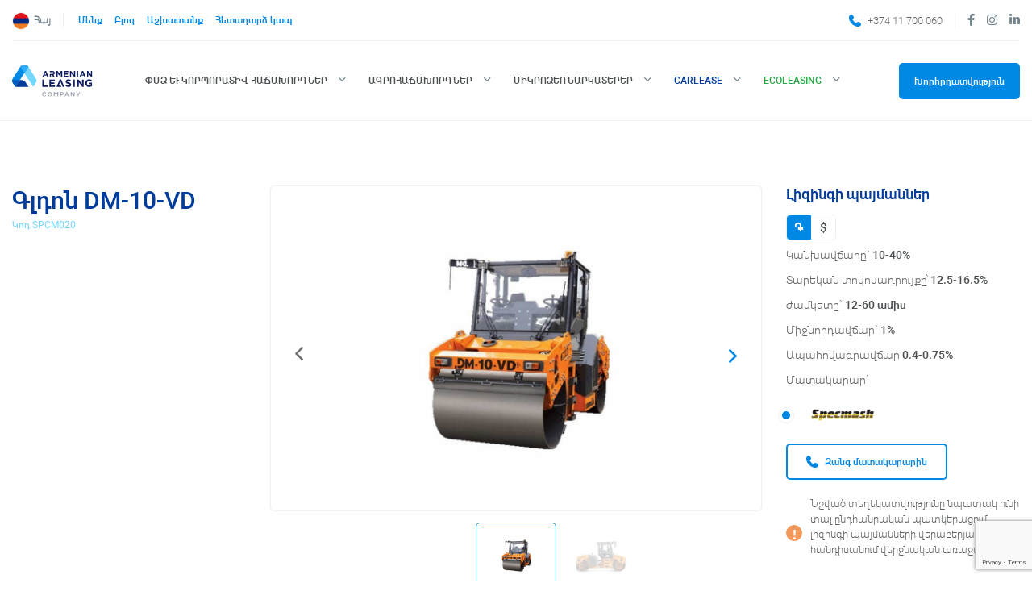

--- FILE ---
content_type: text/html; charset=UTF-8
request_url: https://armleasing.am/hy/product/dm-10-vd
body_size: 17777
content:
<!DOCTYPE html>
<html>
    <head>
        <title> Գլդոն DM-10-VD | Բոլոր ապրանքները |  Armenian Leasing Company</title>
        <meta charset="UTF-8">
        <meta name="viewport" content="width=device-width, initial-scale=1.0">
        <meta name="title" content="Գլդոն DM-10-VD">
	<meta name="description" content="Գլդոն">
	<meta name="keywords" content="Գլդոն">

	<meta property="og:title" content="Գլդոն DM-10-VD">
	<meta property="og:description" content="Գլդոն">
		    <meta property="og:image" content="https://armleasing.am/media/1200x628/2021/57/dm-10-vd-1.jpg">
	    <meta name="twitter:card" content="summary_large_image">
	
	<meta property="og:url" content="https://armleasing.am/product/dm-10-vd">
<meta name="application-name" content="CODEMAN STUDIO WEBSITE MAKER">
<meta name="author" content="CODEMAN STUDIO WEB DEVELOPMENT AGENCY">        <link rel="stylesheet" href="https://stackpath.bootstrapcdn.com/bootstrap/4.5.0/css/bootstrap.min.css" integrity="sha384-9aIt2nRpC12Uk9gS9baDl411NQApFmC26EwAOH8WgZl5MYYxFfc+NcPb1dKGj7Sk" crossorigin="anonymous">
        <link rel="stylesheet" href="https://armleasing.am/assets/styles/styles.css" type="text/css">
                <link rel="shortcut icon" href="/favicon.png" type="image/x-icon">
        <link rel="icon" href="/favicon.png" type="image/x-icon">
        <meta name="csrf-token" content="4svFHRg26x737tHmQSRcBdrjDOW7qcgeMmDZXEFE">
        <script>
            app = {
                'app_url' : 'https://armleasing.am/hy',
                'app_token' : '4svFHRg26x737tHmQSRcBdrjDOW7qcgeMmDZXEFE'
            }
        </script>
        <!-- Facebook Pixel Code -->

<script>

  !function(f,b,e,v,n,t,s)

  {if(f.fbq)return;n=f.fbq=function(){n.callMethod?

  n.callMethod.apply(n,arguments):n.queue.push(arguments)};

  if(!f._fbq)f._fbq=n;n.push=n;n.loaded=!0;n.version='2.0';

  n.queue=[];t=b.createElement(e);t.async=!0;

  t.src=v;s=b.getElementsByTagName(e)[0];

  s.parentNode.insertBefore(t,s)}(window, document,'script',

  'https://connect.facebook.net/en_US/fbevents.js');

  fbq('init', '1330968367251116');

  fbq('track', 'PageView');

</script>

<noscript>
	<img height="1" width="1" style="display:none"
  	src="https://www.facebook.com/tr?id=1330968367251116&ev=PageView&noscript=1"
/></noscript>

<!-- End Facebook Pixel Code -->

<!-- Varioqub experiments -->
<script type="text/javascript">
(function(e, x, pe, r, i, me, nt){
e[i]=e[i]||function(){(e[i].a=e[i].a||[]).push(arguments)},
me=x.createElement(pe),me.async=1,me.src=r,nt=x.getElementsByTagName(pe)[0],me.addEventListener('error',function(){function cb(t){t=t[t.length-1],'function'==typeof t&&t({flags:{}})};Array.isArray(e[i].a)&&e[i].a.forEach(cb);e[i]=function(){cb(arguments)}}),nt.parentNode.insertBefore(me,nt)})
(window, document, 'script', 'https://abt.s3.yandex.net/expjs/latest/exp.js', 'ymab');
ymab('metrika.94342275', 'init'/*, {clientFeatures}, {callback}*/);
</script>

<!-- Google Tag Manager -->
<script>(function(w,d,s,l,i){w[l]=w[l]||[];w[l].push({'gtm.start':
				new Date().getTime(),event:'gtm.js'});var f=d.getElementsByTagName(s)[0],
			j=d.createElement(s),dl=l!='dataLayer'?'&l='+l:'';j.async=true;j.src=
			'https://www.googletagmanager.com/gtm.js?id='+i+dl;f.parentNode.insertBefore(j,f);
	})(window,document,'script','dataLayer','GTM-KB56JBNJ');</script>
<!-- End Google Tag Manager -->

<!-- Google tag (gtag.js) -->
<script async src="https://www.googletagmanager.com/gtag/js?id=G-QTXES2LKKR"></script>
<script>
  window.dataLayer = window.dataLayer || [];
  function gtag(){dataLayer.push(arguments);}
  gtag('js', new Date());

  gtag('config', 'G-QTXES2LKKR');
</script>
            <link rel="stylesheet" href="https://cdn.jsdelivr.net/gh/fancyapps/fancybox@3.5.7/dist/jquery.fancybox.min.css" />
    <link rel="stylesheet" href="https://armleasing.am/plugins/swiper6.8.4/swiper-bundle.min.css">
    <link rel="stylesheet" href="https://armleasing.am/assets/styles/rangeInputStyle.min.css">
    </head>
    <body onresize="onHeaderResize()" style="overflow-x: hidden;" >
	
	<!-- Google Tag Manager (noscript) -->
<noscript><iframe src="https://www.googletagmanager.com/ns.html?id=GTM-KB56JBNJ"
height="0" width="0" style="display:none;visibility:hidden"></iframe></noscript>
<!-- End Google Tag Manager (noscript) -->
        
                    <header class="header">
        <div class="container-lg">
        <div class="row">
            <div class="col-12">
                <div class="top-bar d-flex justify-content-between align-items-center">
                    <div>
                        <div class="d-inline-block">  
                            <div class="dropdown language">
                                <button class="dropdown-toggle" type="button" id="dropdownMenuButton" data-toggle="dropdown" aria-haspopup="true" aria-expanded="false">
                                    <img class="flag"
                                                                                      src="https://armleasing.am/assets/img/arm-flag.svg" ><span>Հայ</span>
                                                                    </button>

                                <div class="dropdown-menu" aria-labelledby="dropdownMenuButton">
                                    <div class="wrapper">
                                        <a class="dropdown-item" href="https://armleasing.am/hy/language/hy">
                                            <img class="flag" src="https://armleasing.am/assets/img/arm-flag.svg" alt="flag">
                                            <span>Հայ</span>
                                        </a>
                                        <a class="dropdown-item" href="https://armleasing.am/hy/language/en">
                                            <img class="flag" src="https://armleasing.am/assets/img/eng-flag.svg" alt="flag">
                                            <span>Eng</span>
                                        </a>
                                        
                                    </div>
                                </div>
                            </div>
                            
                        </div>
                        <div class="d-sm-inline-block d-none nav">
                                                                                                                                        <div class="dropdown d-inline-block nav-bar-dropdown">
                                            <button class="dropdown-toggle color-blue blue-arrow" type="button" id="dropdownMenuButton-131" data-toggle="dropdown" aria-haspopup="true" aria-expanded="false">
                                                Մենք
                                            </button>
                                            <div class="dropdown-menu" aria-labelledby="dropdownMenuButton-131">
                                                                                                    <a class="dropdown-item" href="https://armleasing.am/hy/about-us">
                                                        Մեր մասին
                                                    </a>
                                                                                                    <a class="dropdown-item" href="https://armleasing.am/hy/board-members">
                                                        Խորհրդի անդամներ և ղեկավարներ
                                                    </a>
                                                                                                    <a class="dropdown-item" href="https://armleasing.am/hy/reports">
                                                        Հաշվետվություններ
                                                    </a>
                                                                                                    <a class="dropdown-item" href="https://armleasing.am/hy/what-is-leasing">
                                                        Ի՞նչ է լիզինգը
                                                    </a>
                                                                                            </div>
                                        </div>
                                                                                                                                                <a href="https://armleasing.am/hy/blog" class="nav-item">
                                            Բլոգ
                                        </a>
                                                                                                                                                <a href="https://armleasing.am/hy/jobs" class="nav-item">
                                            Աշխատանք
                                        </a>
                                                                                                                                                <a href="https://armleasing.am/hy/contact-us" class="nav-item">
                                            Հետադարձ կապ
                                        </a>
                                                                                                                        </div>
                    </div>
                    <div class="d-flex flex-row align-items-center">
                        <div class="d-xl-inline-block d-inline-block d-sm-none tel">
                            <a href="tel:+374 11 700 060" class="d-flex align-items-center color-grey header-phone">
                                <img src="https://armleasing.am/assets/img/tel.svg" alt="telephone">
                                <p class="ml-2">+374 11 700 060</p>
                            </a>
                        </div>
                        <div class="social-net-wrapper d-sm-flex align-items-center d-none">
                            <a href="https://www.facebook.com/armleasing">
                                <i class="fab fa-facebook-f icon"></i>
                            </a>
                            <a href="https://www.instagram.com/armleasing">
                                <i class="fab fa-instagram icon"></i>
                            </a>
                            <a href="https://www.linkedin.com/company/armleasing">
                                <i class="fab fa-linkedin-in icon"></i>
                            </a>
                        </div>
                                                    
                                            </div>
                </div>
            </div>
        </div>
    </div>

    <div class="nav-container" >
        <div class="container-lg">
            <div class="row" id="navBarWrapper">
                <div class="col-12">
                    <nav class="navbar navbar-expand justify-content-between navbar-expand-lg navbar-dark " id="navbar">
                                                    <a class="navbar-brand logo" href="https://armleasing.am/hy">
                                <img src="https://armleasing.am/assets/img/logo.svg" alt="Armleasing Logo">
                            </a>
                                                <div class="collapse navbar-collapse" id="main_nav">
                            <div class="offcanvas-header mt-3">
                                <button class="btn btn-outline-danger btn-close float-right"> &times Փակել </button>
                                
                                                                    <a class="navbar-brand logo" href="https://armleasing.am/hy">
                                        <img src="https://armleasing.am/assets/img/logo.svg" alt="logo">
                                    </a>
                                                                
                            </div>
                            <ul class="navbar-nav main-navbar">
                                                                    
                                                                            <li class="nav-item dropdown">
        <div class="d-flex justify-content-between align-items-center w-100 pr-3">
        
        <a
                class="nav-link dropdown-toggle  "
                href="javascript:void(0)">
            ՓՄՁ և կորպորատիվ հաճախորդներ
        </a>
                
        <button class="submenu-toggle btn btn-link p-0 ml-2" type="button" aria-expanded="false">
            <span class="plus-icon"></span>
        </button>
            </div>

    
    <ul class="dropdown-menu">
                                    <li class="dropdown-submenu nav-item">
        <div class="d-flex justify-content-between align-items-center w-100 pr-3">
        
        <a
                class="dropdown-item hasSubmenu "
                href="https://armleasing.am/hy/բիզնես-լիզինգ">
            Բիզնես Լիզինգ
        </a>
                
        <button class="submenu-toggle btn btn-link p-0 ml-2" type="button" aria-expanded="false">
            <span class="plus-icon"></span>
        </button>
            </div>

    
    <ul class="submenu dropdown-menu">
                                    <li class="nav-item">
    <a
            class="dropdown-item  "
            href="https://armleasing.am/hy/product/category/construction-equipment" title="Շինարարական տեխնիկաներ" >
                            Շինարարական տեխնիկաներ
                        
        </a>
</li>                                                <li class="nav-item">
    <a
            class="dropdown-item  "
            href="https://armleasing.am/hy/product/category/medical-equipment" title="Բժշկական սարքավորումներ" >
                            Բժշկական սարքավորումներ
                        
        </a>
</li>                                                <li class="nav-item">
    <a
            class="dropdown-item  "
            href="https://armleasing.am/hy/product/category/vehicles" title="Տրանսպորտային միջոցներ" >
                            Տրանսպորտային միջոցներ
                        
        </a>
</li>                                                <li class="nav-item">
    <a
            class="dropdown-item  "
            href="https://armleasing.am/hy/product/category/production-and-processing-equipment" title="Արտադրական եւ վերամշակման սարքավորումներ" >
                            Արտադրական եւ վերամշակման սարքավորումներ
                        
        </a>
</li>                                                <li class="nav-item">
    <a
            class="dropdown-item  "
            href="https://armleasing.am/hy/product/category/storage-equipment" title="Պահեստային սարքավորումներ" >
                            Պահեստային սարքավորումներ
                        
        </a>
</li>                                                <li class="nav-item">
    <a
            class="dropdown-item  "
            href="https://armleasing.am/hy/product/category/printing-equipment" title="Տպագրական սարքավորումներ" >
                            Տպագրական սարքավորումներ
                        
        </a>
</li>                                                <li class="nav-item">
    <a
            class="dropdown-item  "
            href="https://armleasing.am/hy/product/category/refrigerators-and-air-conditioning-systems" title="Սառնարաններ եւ օդափոխության համակարգեր" >
                            Սառնարաններ եւ օդափոխության համակարգեր
                        
        </a>
</li>                                                <li class="nav-item">
    <a
            class="dropdown-item  "
            href="https://armleasing.am/hy/product/category/innovative-technology" title="IT եւ ինովացիոն սարքավորումներ" >
                            IT եւ ինովացիոն սարքավորումներ
                        
        </a>
</li>                        </ul>
</li>                                                <li class="dropdown-submenu nav-item">
        <div class="d-flex justify-content-between align-items-center w-100 pr-3">
        
        <a
                class="dropdown-item hasSubmenu "
                href="https://armleasing.am/hy/միկրո-լիզինգ">
            Միկրո լիզինգ
        </a>
                
        <button class="submenu-toggle btn btn-link p-0 ml-2" type="button" aria-expanded="false">
            <span class="plus-icon"></span>
        </button>
            </div>

    
    <ul class="submenu dropdown-menu">
                                    <li class="nav-item">
    <a
            class="dropdown-item  "
            href="https://armleasing.am/hy/product/category/construction-equipment" title="Շինարարական տեխնիկաներ" >
                            Շինարարական տեխնիկաներ
                        
        </a>
</li>                                                <li class="nav-item">
    <a
            class="dropdown-item  "
            href="https://armleasing.am/hy/product/category/medical-equipment" title="Բժշկական սարքավորումներ" >
                            Բժշկական սարքավորումներ
                        
        </a>
</li>                                                <li class="nav-item">
    <a
            class="dropdown-item  "
            href="https://armleasing.am/hy/product/category/vehicles" title="Տրանսպորտային միջոցներ" >
                            Տրանսպորտային միջոցներ
                        
        </a>
</li>                                                <li class="nav-item">
    <a
            class="dropdown-item  "
            href="https://armleasing.am/hy/product/category/production-and-processing-equipment" title="Արտադրական եւ վերամշակման սարքավորումներ" >
                            Արտադրական եւ վերամշակման սարքավորումներ
                        
        </a>
</li>                                                <li class="nav-item">
    <a
            class="dropdown-item  "
            href="https://armleasing.am/hy/product/category/storage-equipment" title="Պահեստային սարքավորումներ" >
                            Պահեստային սարքավորումներ
                        
        </a>
</li>                                                <li class="nav-item">
    <a
            class="dropdown-item  "
            href="https://armleasing.am/hy/product/category/printing-equipment" title="Տպագրական սարքավորումներ" >
                            Տպագրական սարքավորումներ
                        
        </a>
</li>                                                <li class="nav-item">
    <a
            class="dropdown-item  "
            href="https://armleasing.am/hy/product/category/refrigerators-and-air-conditioning-systems" title="Սառնարաններ եւ օդափոխության համակարգեր" >
                            Սառնարաններ եւ օդափոխության համակարգեր
                        
        </a>
</li>                                                <li class="nav-item">
    <a
            class="dropdown-item  "
            href="https://armleasing.am/hy/product/category/innovative-technology" title="IT եւ ինովացիոն սարքավորումներ" >
                            IT եւ ինովացիոն սարքավորումներ
                        
        </a>
</li>                        </ul>
</li>                                                <li class="dropdown-submenu nav-item">
        <div class="d-flex justify-content-between align-items-center w-100 pr-3">
        
        <a
                class="dropdown-item hasSubmenu "
                href="https://armleasing.am/hy/ագրո-լիզինգ">
            Ագրո լիզինգ
        </a>
                
        <button class="submenu-toggle btn btn-link p-0 ml-2" type="button" aria-expanded="false">
            <span class="plus-icon"></span>
        </button>
            </div>

    
    <ul class="submenu dropdown-menu">
                                    <li class="nav-item">
    <a
            class="dropdown-item  "
            href="https://armleasing.am/hy/product/category/tractors" title="Տրակտորներ" >
                            Տրակտորներ
                        
        </a>
</li>                                                <li class="nav-item">
    <a
            class="dropdown-item  "
            href="https://armleasing.am/hy/product/category/winemaking-equipment" title="Գինեգործության սարքավորումներ" >
                            Գինեգործության սարքավորումներ
                        
        </a>
</li>                        </ul>
</li>                                                <li class="dropdown-submenu nav-item">
        <div class="d-flex justify-content-between align-items-center w-100 pr-3">
        
        <a
                class="dropdown-item hasSubmenu "
                href="https://armleasing.am/hy/էկո-լիզինգ">
            Էկո լիզինգ
        </a>
                
        <button class="submenu-toggle btn btn-link p-0 ml-2" type="button" aria-expanded="false">
            <span class="plus-icon"></span>
        </button>
            </div>

    
    <ul class="submenu dropdown-menu">
                                    <li class="nav-item">
    <a
            class="dropdown-item  "
            href="https://armleasing.am/hy/product/category/solar-pv-power-systems" title="Արևային ֆոտովոլտային կայաններ" >
                            Արևային ֆոտովոլտային կայաններ
                        
        </a>
</li>                                                <li class="nav-item">
    <a
            class="dropdown-item  "
            href="https://armleasing.am/hy/product/category/solar-water-heaters" title="Արևային ջրատաքացուցիչներ" >
                            Արևային ջրատաքացուցիչներ
                        
        </a>
</li>                                                <li class="nav-item">
    <a
            class="dropdown-item  "
            href="https://armleasing.am/hy/product/category/երկրորդական-հումքի-վեեւամշակման-եւ-այլ-նմանատիպ-մասնագիտացված-գործունեության-սարքավորումներ" title="Թափոնների վերամշակման, երկրորդական հումքի վերամշակման և այլ նմանատիպ սարքավորումներ" >
                            Թափոնների վերամշակման, երկրորդական հումքի վերամշակման և այլ նմանատիպ սարքավորումներ
                        
        </a>
</li>                                                <li class="nav-item">
    <a
            class="dropdown-item  "
            href="https://armleasing.am/hy/product/category/electric-cars" title="Էլեկտրոմոբիլներ" >
                            Էլեկտրոմոբիլներ
                        
        </a>
</li>                        </ul>
</li>                        </ul>
</li>                                                                                                        
                                                                            <li class="nav-item dropdown">
        <div class="d-flex justify-content-between align-items-center w-100 pr-3">
        
        <a
                class="nav-link dropdown-toggle  "
                href="javascript:void(0)">
            Ագրոհաճախորդներ
        </a>
                
        <button class="submenu-toggle btn btn-link p-0 ml-2" type="button" aria-expanded="false">
            <span class="plus-icon"></span>
        </button>
            </div>

    
    <ul class="dropdown-menu">
                                    <li class="dropdown-submenu nav-item">
        <div class="d-flex justify-content-between align-items-center w-100 pr-3">
        
        <a
                class="dropdown-item hasSubmenu "
                href="https://armleasing.am/hy/բիզնես-լիզինգ">
            Բիզնես Լիզինգ
        </a>
                
        <button class="submenu-toggle btn btn-link p-0 ml-2" type="button" aria-expanded="false">
            <span class="plus-icon"></span>
        </button>
            </div>

    
    <ul class="submenu dropdown-menu">
                                    <li class="nav-item">
    <a
            class="dropdown-item  "
            href="https://armleasing.am/hy/product/category/construction-equipment" title="Շինարարական տեխնիկաներ" >
                            Շինարարական տեխնիկաներ
                        
        </a>
</li>                                                <li class="nav-item">
    <a
            class="dropdown-item  "
            href="https://armleasing.am/hy/product/category/medical-equipment" title="Բժշկական սարքավորումներ" >
                            Բժշկական սարքավորումներ
                        
        </a>
</li>                                                <li class="nav-item">
    <a
            class="dropdown-item  "
            href="https://armleasing.am/hy/product/category/vehicles" title="Տրանսպորտային միջոցներ" >
                            Տրանսպորտային միջոցներ
                        
        </a>
</li>                                                <li class="nav-item">
    <a
            class="dropdown-item  "
            href="https://armleasing.am/hy/product/category/production-and-processing-equipment" title="Արտադրական եւ վերամշակման սարքավորումներ" >
                            Արտադրական եւ վերամշակման սարքավորումներ
                        
        </a>
</li>                                                <li class="nav-item">
    <a
            class="dropdown-item  "
            href="https://armleasing.am/hy/product/category/storage-equipment" title="Պահեստային սարքավորումներ" >
                            Պահեստային սարքավորումներ
                        
        </a>
</li>                                                <li class="nav-item">
    <a
            class="dropdown-item  "
            href="https://armleasing.am/hy/product/category/printing-equipment" title="Տպագրական սարքավորումներ" >
                            Տպագրական սարքավորումներ
                        
        </a>
</li>                                                <li class="nav-item">
    <a
            class="dropdown-item  "
            href="https://armleasing.am/hy/product/category/refrigerators-and-air-conditioning-systems" title="Սառնարաններ եւ օդափոխության համակարգեր" >
                            Սառնարաններ եւ օդափոխության համակարգեր
                        
        </a>
</li>                                                <li class="nav-item">
    <a
            class="dropdown-item  "
            href="https://armleasing.am/hy/product/category/innovative-technology" title="IT եւ ինովացիոն սարքավորումներ" >
                            IT եւ ինովացիոն սարքավորումներ
                        
        </a>
</li>                        </ul>
</li>                                                <li class="dropdown-submenu nav-item">
        <div class="d-flex justify-content-between align-items-center w-100 pr-3">
        
        <a
                class="dropdown-item hasSubmenu "
                href="https://armleasing.am/hy/միկրո-լիզինգ">
            Միկրո լիզինգ
        </a>
                
        <button class="submenu-toggle btn btn-link p-0 ml-2" type="button" aria-expanded="false">
            <span class="plus-icon"></span>
        </button>
            </div>

    
    <ul class="submenu dropdown-menu">
                                    <li class="nav-item">
    <a
            class="dropdown-item  "
            href="https://armleasing.am/hy/product/category/construction-equipment" title="Շինարարական տեխնիկաներ" >
                            Շինարարական տեխնիկաներ
                        
        </a>
</li>                                                <li class="nav-item">
    <a
            class="dropdown-item  "
            href="https://armleasing.am/hy/product/category/medical-equipment" title="Բժշկական սարքավորումներ" >
                            Բժշկական սարքավորումներ
                        
        </a>
</li>                                                <li class="nav-item">
    <a
            class="dropdown-item  "
            href="https://armleasing.am/hy/product/category/vehicles" title="Տրանսպորտային միջոցներ" >
                            Տրանսպորտային միջոցներ
                        
        </a>
</li>                                                <li class="nav-item">
    <a
            class="dropdown-item  "
            href="https://armleasing.am/hy/product/category/production-and-processing-equipment" title="Արտադրական եւ վերամշակման սարքավորումներ" >
                            Արտադրական եւ վերամշակման սարքավորումներ
                        
        </a>
</li>                                                <li class="nav-item">
    <a
            class="dropdown-item  "
            href="https://armleasing.am/hy/product/category/storage-equipment" title="Պահեստային սարքավորումներ" >
                            Պահեստային սարքավորումներ
                        
        </a>
</li>                                                <li class="nav-item">
    <a
            class="dropdown-item  "
            href="https://armleasing.am/hy/product/category/printing-equipment" title="Տպագրական սարքավորումներ" >
                            Տպագրական սարքավորումներ
                        
        </a>
</li>                                                <li class="nav-item">
    <a
            class="dropdown-item  "
            href="https://armleasing.am/hy/product/category/refrigerators-and-air-conditioning-systems" title="Սառնարաններ եւ օդափոխության համակարգեր" >
                            Սառնարաններ եւ օդափոխության համակարգեր
                        
        </a>
</li>                                                <li class="nav-item">
    <a
            class="dropdown-item  "
            href="https://armleasing.am/hy/product/category/innovative-technology" title="IT եւ ինովացիոն սարքավորումներ" >
                            IT եւ ինովացիոն սարքավորումներ
                        
        </a>
</li>                        </ul>
</li>                                                <li class="dropdown-submenu nav-item">
        <div class="d-flex justify-content-between align-items-center w-100 pr-3">
        
        <a
                class="dropdown-item hasSubmenu "
                href="https://armleasing.am/hy/ագրո-լիզինգ">
            Ագրո լիզինգ
        </a>
                
        <button class="submenu-toggle btn btn-link p-0 ml-2" type="button" aria-expanded="false">
            <span class="plus-icon"></span>
        </button>
            </div>

    
    <ul class="submenu dropdown-menu">
                                    <li class="nav-item">
    <a
            class="dropdown-item  "
            href="https://armleasing.am/hy/product/category/tractors" title="Տրակտորներ" >
                            Տրակտորներ
                        
        </a>
</li>                                                <li class="nav-item">
    <a
            class="dropdown-item  "
            href="https://armleasing.am/hy/product/category/winemaking-equipment" title="Գինեգործության սարքավորումներ" >
                            Գինեգործության սարքավորումներ
                        
        </a>
</li>                        </ul>
</li>                                                <li class="dropdown-submenu nav-item">
        <div class="d-flex justify-content-between align-items-center w-100 pr-3">
        
        <a
                class="dropdown-item hasSubmenu "
                href="https://armleasing.am/hy/էկո-լիզինգ">
            Էկո լիզինգ
        </a>
                
        <button class="submenu-toggle btn btn-link p-0 ml-2" type="button" aria-expanded="false">
            <span class="plus-icon"></span>
        </button>
            </div>

    
    <ul class="submenu dropdown-menu">
                                    <li class="nav-item">
    <a
            class="dropdown-item  "
            href="https://armleasing.am/hy/product/category/solar-pv-power-systems" title="Արևային ֆոտովոլտային կայաններ" >
                            Արևային ֆոտովոլտային կայաններ
                        
        </a>
</li>                                                <li class="nav-item">
    <a
            class="dropdown-item  "
            href="https://armleasing.am/hy/product/category/solar-water-heaters" title="Արևային ջրատաքացուցիչներ" >
                            Արևային ջրատաքացուցիչներ
                        
        </a>
</li>                                                <li class="nav-item">
    <a
            class="dropdown-item  "
            href="https://armleasing.am/hy/product/category/երկրորդական-հումքի-վեեւամշակման-եւ-այլ-նմանատիպ-մասնագիտացված-գործունեության-սարքավորումներ" title="Թափոնների վերամշակման, երկրորդական հումքի վերամշակման և այլ նմանատիպ սարքավորումներ" >
                            Թափոնների վերամշակման, երկրորդական հումքի վերամշակման և այլ նմանատիպ սարքավորումներ
                        
        </a>
</li>                                                <li class="nav-item">
    <a
            class="dropdown-item  "
            href="https://armleasing.am/hy/product/category/electric-cars" title="Էլեկտրոմոբիլներ" >
                            Էլեկտրոմոբիլներ
                        
        </a>
</li>                        </ul>
</li>                        </ul>
</li>                                                                                                        
                                                                            <li class="nav-item dropdown">
        <div class="d-flex justify-content-between align-items-center w-100 pr-3">
        
        <a
                class="nav-link dropdown-toggle  "
                href="javascript:void(0)">
            Միկրոձեռնարկատերեր
        </a>
                
        <button class="submenu-toggle btn btn-link p-0 ml-2" type="button" aria-expanded="false">
            <span class="plus-icon"></span>
        </button>
            </div>

    
    <ul class="dropdown-menu">
                                    <li class="dropdown-submenu nav-item">
        <div class="d-flex justify-content-between align-items-center w-100 pr-3">
        
        <a
                class="dropdown-item hasSubmenu "
                href="https://armleasing.am/hy/բիզնես-լիզինգ">
            Բիզնես Լիզինգ
        </a>
                
        <button class="submenu-toggle btn btn-link p-0 ml-2" type="button" aria-expanded="false">
            <span class="plus-icon"></span>
        </button>
            </div>

    
    <ul class="submenu dropdown-menu">
                                    <li class="nav-item">
    <a
            class="dropdown-item  "
            href="https://armleasing.am/hy/product/category/construction-equipment" title="Շինարարական տեխնիկաներ" >
                            Շինարարական տեխնիկաներ
                        
        </a>
</li>                                                <li class="nav-item">
    <a
            class="dropdown-item  "
            href="https://armleasing.am/hy/product/category/medical-equipment" title="Բժշկական սարքավորումներ" >
                            Բժշկական սարքավորումներ
                        
        </a>
</li>                                                <li class="nav-item">
    <a
            class="dropdown-item  "
            href="https://armleasing.am/hy/product/category/vehicles" title="Տրանսպորտային միջոցներ" >
                            Տրանսպորտային միջոցներ
                        
        </a>
</li>                                                <li class="nav-item">
    <a
            class="dropdown-item  "
            href="https://armleasing.am/hy/product/category/production-and-processing-equipment" title="Արտադրական եւ վերամշակման սարքավորումներ" >
                            Արտադրական եւ վերամշակման սարքավորումներ
                        
        </a>
</li>                                                <li class="nav-item">
    <a
            class="dropdown-item  "
            href="https://armleasing.am/hy/product/category/storage-equipment" title="Պահեստային սարքավորումներ" >
                            Պահեստային սարքավորումներ
                        
        </a>
</li>                                                <li class="nav-item">
    <a
            class="dropdown-item  "
            href="https://armleasing.am/hy/product/category/printing-equipment" title="Տպագրական սարքավորումներ" >
                            Տպագրական սարքավորումներ
                        
        </a>
</li>                                                <li class="nav-item">
    <a
            class="dropdown-item  "
            href="https://armleasing.am/hy/product/category/refrigerators-and-air-conditioning-systems" title="Սառնարաններ եւ օդափոխության համակարգեր" >
                            Սառնարաններ եւ օդափոխության համակարգեր
                        
        </a>
</li>                                                <li class="nav-item">
    <a
            class="dropdown-item  "
            href="https://armleasing.am/hy/product/category/innovative-technology" title="IT եւ ինովացիոն սարքավորումներ" >
                            IT եւ ինովացիոն սարքավորումներ
                        
        </a>
</li>                        </ul>
</li>                                                <li class="dropdown-submenu nav-item">
        <div class="d-flex justify-content-between align-items-center w-100 pr-3">
        
        <a
                class="dropdown-item hasSubmenu "
                href="https://armleasing.am/hy/միկրո-լիզինգ">
            Միկրո լիզինգ
        </a>
                
        <button class="submenu-toggle btn btn-link p-0 ml-2" type="button" aria-expanded="false">
            <span class="plus-icon"></span>
        </button>
            </div>

    
    <ul class="submenu dropdown-menu">
                                    <li class="nav-item">
    <a
            class="dropdown-item  "
            href="https://armleasing.am/hy/product/category/construction-equipment" title="Շինարարական տեխնիկաներ" >
                            Շինարարական տեխնիկաներ
                        
        </a>
</li>                                                <li class="nav-item">
    <a
            class="dropdown-item  "
            href="https://armleasing.am/hy/product/category/medical-equipment" title="Բժշկական սարքավորումներ" >
                            Բժշկական սարքավորումներ
                        
        </a>
</li>                                                <li class="nav-item">
    <a
            class="dropdown-item  "
            href="https://armleasing.am/hy/product/category/vehicles" title="Տրանսպորտային միջոցներ" >
                            Տրանսպորտային միջոցներ
                        
        </a>
</li>                                                <li class="nav-item">
    <a
            class="dropdown-item  "
            href="https://armleasing.am/hy/product/category/production-and-processing-equipment" title="Արտադրական եւ վերամշակման սարքավորումներ" >
                            Արտադրական եւ վերամշակման սարքավորումներ
                        
        </a>
</li>                                                <li class="nav-item">
    <a
            class="dropdown-item  "
            href="https://armleasing.am/hy/product/category/storage-equipment" title="Պահեստային սարքավորումներ" >
                            Պահեստային սարքավորումներ
                        
        </a>
</li>                                                <li class="nav-item">
    <a
            class="dropdown-item  "
            href="https://armleasing.am/hy/product/category/printing-equipment" title="Տպագրական սարքավորումներ" >
                            Տպագրական սարքավորումներ
                        
        </a>
</li>                                                <li class="nav-item">
    <a
            class="dropdown-item  "
            href="https://armleasing.am/hy/product/category/refrigerators-and-air-conditioning-systems" title="Սառնարաններ եւ օդափոխության համակարգեր" >
                            Սառնարաններ եւ օդափոխության համակարգեր
                        
        </a>
</li>                                                <li class="nav-item">
    <a
            class="dropdown-item  "
            href="https://armleasing.am/hy/product/category/innovative-technology" title="IT եւ ինովացիոն սարքավորումներ" >
                            IT եւ ինովացիոն սարքավորումներ
                        
        </a>
</li>                        </ul>
</li>                                                <li class="dropdown-submenu nav-item">
        <div class="d-flex justify-content-between align-items-center w-100 pr-3">
        
        <a
                class="dropdown-item hasSubmenu "
                href="https://armleasing.am/hy/ագրո-լիզինգ">
            Ագրո լիզինգ
        </a>
                
        <button class="submenu-toggle btn btn-link p-0 ml-2" type="button" aria-expanded="false">
            <span class="plus-icon"></span>
        </button>
            </div>

    
    <ul class="submenu dropdown-menu">
                                    <li class="nav-item">
    <a
            class="dropdown-item  "
            href="https://armleasing.am/hy/product/category/tractors" title="Տրակտորներ" >
                            Տրակտորներ
                        
        </a>
</li>                                                <li class="nav-item">
    <a
            class="dropdown-item  "
            href="https://armleasing.am/hy/product/category/winemaking-equipment" title="Գինեգործության սարքավորումներ" >
                            Գինեգործության սարքավորումներ
                        
        </a>
</li>                        </ul>
</li>                                                <li class="dropdown-submenu nav-item">
        <div class="d-flex justify-content-between align-items-center w-100 pr-3">
        
        <a
                class="dropdown-item hasSubmenu "
                href="https://armleasing.am/hy/էկո-լիզինգ">
            Էկո լիզինգ
        </a>
                
        <button class="submenu-toggle btn btn-link p-0 ml-2" type="button" aria-expanded="false">
            <span class="plus-icon"></span>
        </button>
            </div>

    
    <ul class="submenu dropdown-menu">
                                    <li class="nav-item">
    <a
            class="dropdown-item  "
            href="https://armleasing.am/hy/product/category/solar-pv-power-systems" title="Արևային ֆոտովոլտային կայաններ" >
                            Արևային ֆոտովոլտային կայաններ
                        
        </a>
</li>                                                <li class="nav-item">
    <a
            class="dropdown-item  "
            href="https://armleasing.am/hy/product/category/solar-water-heaters" title="Արևային ջրատաքացուցիչներ" >
                            Արևային ջրատաքացուցիչներ
                        
        </a>
</li>                                                <li class="nav-item">
    <a
            class="dropdown-item  "
            href="https://armleasing.am/hy/product/category/երկրորդական-հումքի-վեեւամշակման-եւ-այլ-նմանատիպ-մասնագիտացված-գործունեության-սարքավորումներ" title="Թափոնների վերամշակման, երկրորդական հումքի վերամշակման և այլ նմանատիպ սարքավորումներ" >
                            Թափոնների վերամշակման, երկրորդական հումքի վերամշակման և այլ նմանատիպ սարքավորումներ
                        
        </a>
</li>                                                <li class="nav-item">
    <a
            class="dropdown-item  "
            href="https://armleasing.am/hy/product/category/electric-cars" title="Էլեկտրոմոբիլներ" >
                            Էլեկտրոմոբիլներ
                        
        </a>
</li>                        </ul>
</li>                        </ul>
</li>                                                                                                        
                                                                            <li class="nav-item dropdown">
        <div class="d-flex justify-content-between align-items-center w-100 pr-3">
        
        <a
                class="nav-link dropdown-toggle text-brand "
                href="https://armleasing.am/hy/carlease">
            Carlease
        </a>
                
        <button class="submenu-toggle btn btn-link p-0 ml-2" type="button" aria-expanded="false">
            <span class="plus-icon"></span>
        </button>
            </div>

    
    <ul class="dropdown-menu">
                                    <li class="nav-item">
    <a
            class="dropdown-item  "
            href="https://armleasing.am/hy/product/category/passenger-vehicles" title="Մարդատար տրանսպորտային միջոցներ" >
                            Մարդատար տրանսպորտային միջոցներ
                        
        </a>
</li>                        </ul>
</li>                                                                                                        
                                                                            <li class="nav-item dropdown">
        <div class="d-flex justify-content-between align-items-center w-100 pr-3">
        
        <a
                class="nav-link dropdown-toggle text-success "
                href="https://armleasing.am/hy/ecoleasing">
            EcoLeasing
        </a>
                
        <button class="submenu-toggle btn btn-link p-0 ml-2" type="button" aria-expanded="false">
            <span class="plus-icon"></span>
        </button>
            </div>

    
    <ul class="dropdown-menu">
                                    <li class="nav-item">
    <a
            class="dropdown-item  "
            href="https://armleasing.am/hy/product/category/buses-and-coach-buses" title="Ուղևորատար  տրանսպորտային միջոցներ" >
                            Ուղևորատար  տրանսպորտային միջոցներ
                        
        </a>
</li>                                                <li class="nav-item">
    <a
            class="dropdown-item  "
            href="https://armleasing.am/hy/product/category/trucks" title="Բեռնատար  տրանսպորտային միջոցներ" >
                            Բեռնատար  տրանսպորտային միջոցներ
                        
        </a>
</li>                                                <li class="nav-item">
    <a
            class="dropdown-item  "
            href="https://armleasing.am/hy/product/category/other-vehicles" title="Այլ  տրանսպորտային միջոցներ" >
                            Այլ  տրանսպորտային միջոցներ
                        
        </a>
</li>                        </ul>
</li>                                                                                                </ul>
                        </div> <!-- navbar-collapse.// -->

                        <div class="d-flex align-items-center">
                            <div class="d-xl-none d-none d-sm-inline-block tel">
                                <a href="tel:+374 11 700 060" class="d-flex align-items-center color-grey header-phone">
                                    <img src="https://armleasing.am/assets/img/tel.svg" alt="telephone">
                                    <p class="ml-2 ">+374 11 700 060</p>
                                </a>
                            </div>
                                                                                                <a href="https://armleasing.am/hy/contact-us#request" class="main-btn d-sm-inline-block">Խորհրդատվություն</a>
                                                                                        <button class="navbar-toggler collapsed"
                                    type="button"
                                    data-toggle="collapse"
                                    aria-expanded="false"
                                    aria-label="Toggle navigation"
                                    data-trigger="#main_nav"
                            >
                                <span class="navbar-toggler-icon"></span>
                            </button>
                        </div>
                    </nav>
                </div>
            </div>
        </div>
    </div>
</header>        
        
        <section class="product-details-page content">
        <div class="container-lg">
            <div class="details-section">
                <div class="row">
                    <div class="col-12 col-sm-6 col-xl-9">
                        <div class="row">
                            <div class="col-12 col-xl-4 order-2 order-sm-1">
                                <div class="product-description">
                                    <h1>Գլդոն DM-10-VD</h1>
                                    <span class="more-btn">Կոդ SPCM020</span>
                                    <div class="d-block d-sm-none d-xl-block">
                                        <p>
                                            
                                        </p>
                                    </div>
                                </div>
                            </div>
                            <div class="col-12 col-xl-8 order-1 order-sm-2">
                                <div class="slider-container">
                                    <div class="swiper-container product-slider">
                                                                                <div class="swiper-wrapper">
                                            <!-- Slides -->
                                                                                                                                                                                                        <div class="swiper-slide">
                                                            <a style="background-image: url('https://armleasing.am/media/1280x1200/2021/57/dm-10-vd-1.jpg')" href="https://armleasing.am/media/full_size/2021/57/dm-10-vd-1.jpg" data-fancybox="gallery">
                                                            </a>
                                                        </div>
                                                                                                                                                                                                                <div class="swiper-slide">
                                                            <a style="background-image: url('https://armleasing.am/media/1280x1200/2021/57/dm-10-vd-2.jpg')" href="https://armleasing.am/media/full_size/2021/57/dm-10-vd-2.jpg" data-fancybox="gallery">
                                                            </a>
                                                        </div>
                                                                                                                                                                                                                                    </div>
                                        <div class="swiper-pagination"></div>

                                        <!-- Add Arrows -->
                                        <div class="next slider-btn">
                                            <img class="injectable arrow-icon" src="https://armleasing.am/assets/img/arrow-right-10.svg">
                                        </div>
                                        <div class="prev slider-btn">
                                            <img class="injectable arrow-icon" src="https://armleasing.am/assets/img/arrow-right-10.svg">
                                        </div>
                                    </div>
                                </div>
                            </div>
                        </div>
                    </div>
                    <div class="col-12 col-sm-6 col-xl-3">
                        <div class="info-wrapper">
                            <form action="">
                                <h5 class="h2">Լիզինգի պայմաններ</h5>
                                                                                                                                                                                                                                                                                                            <div class="radio-wrapper vendor-currencies" data-id="4" 
                                                        
                                                >
                                                                                                                                                                        <div class="curency-radio-style custom-radio">
                                                                <input type="radio" id="amd-4" name="info-currency-radio" class="custom-control-input" value="amd" checked>
                                                                <label class="custom-control-label" for="amd-4">
                                                                                                                                            ֌
                                                                                                                                        </label>
                                                            </div>
                                                                                                                                                                                                                                <div class="curency-radio-style custom-radio">
                                                                <input type="radio" id="usd-4" name="info-currency-radio" class="custom-control-input" value="usd" >
                                                                <label class="custom-control-label" for="usd-4">
                                                                                                                                            $
                                                                                                                                        </label>
                                                            </div>
                                                                                                                                                                                                                                                                                                                                                                                    </div>
                                                                                                                        <div class="info" id="vendor-terms">
                                        <p>Կանխավճարը` <span id="info-prepayment"></span></p>
                                        <p>Տարեկան տոկոսադրույքը՝<span id="info-percent"></span><span>%</span></p>
                                        <p>ժամկետը` <span id="info-deadline"></span><span> ամիս</span></p>
                                        <p>Միջնորդավճար` <span id="info-fee"></span><span>%</span></p>
                                        <p>Ապահովագրավճար <span id="info-insurance"></span><span>%</span></p>
                                        <p>Մատակարար` </p>
                                    </div>

                                    <div class="supplier-wrapper">
                                                                                    <div class="custom-radio">
                                                <input type="radio" id="vendor-4" name="vendor-radio" class="custom-control-input" data-phone="+37410434477" checked value="4">
                                                <label class="custom-control-label" for="vendor-4">
                                                    <img src="https://armleasing.am/media/100x100/2020/185/«սպեցմաշ».png" class="vendor-logo">
                                                </label>
                                            </div>
                                        
                                        <a href="tel::+37410434477" class="main-btn d-flex align-items-center justify-content-center" id='call-supplier-btn'>
                                            <img class="mr-2" src="https://armleasing.am/assets/img/tel.svg">
                                            <span>Զանգ մատակարարին</span>
                                        </a>
                                    </div>

                                    <div class="text-alert">
                                        <span>
                                            <img src="https://armleasing.am/assets/img/exclamation-mark.svg">
                                        </span>
                                        <p>Նշված տեղեկատվությունը նպատակ ունի տալ ընդհանրական պատկերացում լիզինգի պայմանների վերաբերյալ։ Այն չի հանդիսանում վերջնական առաջարկ։</p>
                                    </div>
                                                            </form>
                        </div>
                    </div>
                    <div class="col-12 d-none d-sm-block d-xl-none description">
                        <h5 class="h3">Տեխնիկական նկարագիր</h5>
                        <div>
                            
                        </div>
                    </div>
                </div>
            </div>

            
                            <div class="container-lg mt-5">
                    <div class="terms">
                        <nav class="terms-navbar mb-4 d-flex justify-content-center">
                            <div class="nav nav-tabs" id="nav-tab" role="tablist">
                                                                    <button class="nav-link active" id="nav-tech_details-tab" data-toggle="tab" data-target="#nav-tech_details" type="button" role="tab" aria-controls="nav-tech_details" aria-selected="true">
                                        Տեխնիկական նկարագիր
                                    </button>
                                                                                                    <button class="nav-link" id="nav-main_conditions-tab" data-toggle="tab" data-target="#nav-main_conditions" type="button" role="tab" aria-controls="nav-main_conditions" aria-selected="false">
                                        Հիմնական պայմաններ
                                    </button>
                                                                
                                                                    <button class="nav-link" id="nav-required_documents-tab" data-toggle="tab" data-target="#nav-required_documents" type="button" role="tab" aria-controls="nav-required_documents" aria-selected="false">
                                        Անհրաժեշտ փաստաթղթեր
                                    </button>
                                                                                                <button class="nav-link" id="nav-tips-tab" data-toggle="tab" data-target="#nav-tips" type="button" role="tab" aria-controls="nav-tips" aria-selected="false">Օգտակար տեղեկություններ</button>
                                                        </div>
                        </nav>
                        <div class="tab-content" id="nav-tabContent">
                                                            <div class="tab-pane fade show active" id="nav-tech_details" role="tabpanel" aria-labelledby="nav-tech_details-tab">
                                    <table border="1" cellpadding="1" cellspacing="1">
	<tbody>
		<tr>
			<td>Շրջանակի տեսակը</td>
			<td>Հոդակապված</td>
		</tr>
		<tr>
			<td><span style="font-size:11.0pt"><span style="line-height:107%"><span calibri="" style="font-family:">Ռոլի ծավալը, կառուցողական / գործառնական, տ</span></span></span></td>
			<td><span style="font-size:11.0pt"><span style="line-height:107%"><span calibri="" style="font-family:">10.5 / 11</span></span></span></td>
		</tr>
		<tr>
			<td><span style="font-size:11.0pt"><span style="line-height:107%"><span calibri="" style="font-family:">Մեքենայի գլանափաթեթների քանակ, հատ </span></span></span></td>
			<td>2</td>
		</tr>
		<tr>
			<td><span style="font-size:11.0pt"><span style="line-height:107%"><span calibri="" style="font-family:">Թրթռումային գլանների քանակը </span></span></span></td>
			<td>2</td>
		</tr>
		<tr>
			<td>Գլդոնի տրամագիծը (մմ)</td>
			<td>1245</td>
		</tr>
		<tr>
			<td>Սեղմվող շերտի լայնությունը (մմ)&nbsp;</td>
			<td>1700</td>
		</tr>
		<tr>
			<td>Գծային ստատիկ բեռնվածքը առանցքի վրա (կգ/սմ)&nbsp;</td>
			<td>32.3</td>
		</tr>
		<tr>
			<td>Թմբուկի պատյանի հաստությունը (մմ)</td>
			<td>18</td>
		</tr>
		<tr>
			<td>Առավելագույն արագությունը (կմ/ժ)</td>
			<td>10.5</td>
		</tr>
		<tr>
			<td>Ներքին ուղու երկայնքով շրջադարձային ամենափոքր շառավղը (մմ)</td>
			<td>5545</td>
		</tr>
		<tr>
			<td>Արտաքին ուղու շրջադարձային ամենափոքր շառավիղը (մմ)</td>
			<td>7270</td>
		</tr>
		<tr>
			<td>Սեղմված մակերևույթի վրա առավելագույն թեքության հաղթահարումը (աստիճան)</td>
			<td>15</td>
		</tr>
		<tr>
			<td>Փոխանցման տուփ</td>
			<td>Հիդրոստատիկ</td>
		</tr>
		<tr>
			<td>Շարժիչ</td>
			<td><span style="font-size:11.0pt"><span style="line-height:107%"><span calibri="" style="font-family:">MMZ D-245 / Cummins BTA3.9-C125</span></span></span></td>
		</tr>
		<tr>
			<td>Շարժիչի հզորությունը, կՎտ (ձիաուժ)</td>
			<td><span style="font-size:11.0pt"><span style="line-height:107%"><span calibri="" style="font-family:">77.0 (105.0) / 93.0 (125.0)</span></span></span></td>
		</tr>
		<tr>
			<td>Ընդհանուր չափսեր (երկարություն - լայնություն - բարձրություն), մմ</td>
			<td><span style="font-size:11.0pt"><span style="line-height:107%"><span calibri="" style="font-family:">5030 - 1905 - 2950</span></span></span></td>
		</tr>
	</tbody>
</table>
                                </div>
                                                                                        <div class="tab-pane fade" id="nav-main_conditions" role="tabpanel" aria-labelledby="nav-main_conditions-tab">
                                    <table align="center" border="1" cellpadding="1" cellspacing="1">
	<tbody>
		<tr>
			<th scope="row">Լիզինգառու</th>
			<td>
			<ul>
				<li>ՓՄՁ և կորպորատիվ հաճախորդներ,</li>
				<li>Ագրոհաճախորդներ,</li>
				<li>Առևտրային կազմակերպություններ, ներկայացուցչություններ, հյուպատոսարաններ, դեսպանատներ &nbsp;և դիվանագիտական ներկայացուցչություններ,&nbsp;</li>
				<li>Միկրոձեռնարկատերեր</li>
			</ul>
			</td>
		</tr>
		<tr>
			<th scope="row">Արժույթ</th>
			<td>
			<ul>
				<li>ՀՀ դրամ</li>
				<li>ԱՄՆ դոլար</li>
				<li>ԵՎՐՈ</li>
			</ul>
			</td>
		</tr>
		<tr>
			<th scope="row">Տարեկան անվանական տոկոսադրույք*</th>
			<td>&bull;&nbsp;&nbsp; &nbsp;12.1%-18.5% (ՀՀ դրամ)<br />
			&bull;&nbsp;&nbsp; &nbsp;11.9% - 14.5% (ԱՄՆ դոլար)<br />
			&bull;&nbsp;&nbsp; &nbsp;10.9%-13.5% (ԵՎՐՈ)</td>
		</tr>
		<tr>
			<th scope="row">Տարեկան փաստացի տոկոսադրույք</th>
			<td>&bull;&nbsp; &nbsp; &nbsp;13.44%-23.71% (ՀՀ դրամ)<br />
			&bull;&nbsp;&nbsp; &nbsp; 13.21% - 18.89% (ԱՄՆ դոլար)<br />
			&bull;&nbsp;&nbsp; &nbsp; 12.09% - 17.71% (ԵՎՐՈ)</td>
		</tr>
		<tr>
			<th scope="row">Ֆինանսավորման նվազագույն և առավելագույն սահմանաչափ</th>
			<td>
			<ul>
				<li>Նվազագույնը՝&nbsp; &nbsp; 5&nbsp;000,000 ՀՀ դրամ &nbsp;&nbsp;</li>
				<li>Առավելագույնը՝ 650,000,000 &nbsp;ՀՀ դրամ</li>
			</ul>
			</td>
		</tr>
		<tr>
			<th scope="row">Լիզինգի ժամկետ</th>
			<td>12 - 72 ամիս&nbsp;</td>
		</tr>
		<tr>
			<th scope="row">Կանխավճար</th>
			<td>Սկսած 10%-ից</td>
		</tr>
		<tr>
			<th scope="row">Լիզինգի միանվագ միջնորդավճար</th>
			<td>1-1․5%</td>
		</tr>
		<tr>
			<th scope="row">Տույժեր</th>
			<td>Ժամկետանց լիզինգավճարի նկատմամբ 0․13% (օրական)</td>
		</tr>
		<tr>
			<th scope="row">Գործարքի ապահովման միջոց</th>
			<td>
			<ul>
				<li>Լիզինգի առարկա</li>
				<li>Երաշխավորություն</li>
			</ul>
			</td>
		</tr>
		<tr>
			<th scope="row">Լիզինգի առարկայի ապահովագրություն***</th>
			<td>Լիզինգի առարկայի պարտադիր ապահովագրություն լիզինգի ամբողջ ժամկետի համար</td>
		</tr>
	</tbody>
</table>

<p>&nbsp;</p>

<hr />
<p>&nbsp;</p>

<p>*Գործում են հատուկ պայմաններ պետական սուբսիդավորման ծրագրերի և ֆոնդերի առկայության դեպքում (հնարավոր է տոկոսադրույքի նվազում) ։<br />
** Առաջին 6 ամիսների ընթացքում վաղաժամկետ ամբողջական մարման &nbsp;դեպքում վճարվում է 6 ամիսների տոկոսը<br />
*** Ընկերությունը համագործակցում է բոլոր ապահովագրական ընկերությունների հետ։</p>

<p>&nbsp;</p>

<hr />
<p><strong>Բոլոր պայմանները՝&nbsp;&nbsp;&nbsp;<a href="https://armleasing.am/media/otherfiles/2025/321/9f1c58887f021fc56d1e128c58a2a080.pdf">Սակագներ 01.12.2025</a></strong></p>

<p>&nbsp;</p>

<p>Այլ պայմաններ՝&nbsp;<br />
Մնացած պայմանները գործում են` համաձայն ՀՀ կառավարության 2020 թվականի &nbsp;մարտի 26-ի &nbsp;N 355-Լ &nbsp;որոշման:<br />
*Սույն պայմանները ֆիզիկական անձանց համար կիրառելի են &laquo;Սպառողական կրեդիտավորման մասին&raquo; ՀՀ օրենքի շրջանակում տրամադրվող լիզինգի դեպքում․&nbsp;<br />
*Գործում են հատուկ պայմաններ պետական սուբսիդավորման ծրագրերի և ֆոնդերի առկայության դեպքում (հնարավոր է տոկոսադրույքի նվազում)։<br />
** Լիզինգի տոկոսադրույքը, կանխավճարը և ֆինանսավորման ժամկետը կախված են գործարքի ռիսկայնությունից, ձեռք բերվող գույքի տեսակից և բիզնեսի առանձնահատկություններից։&nbsp;<br />
&nbsp;</p>
                                </div>
                                                                                        <div class="tab-pane fade" id="nav-required_documents" role="tabpanel" aria-labelledby="nav-required_documents-tab">
                                    <p>Իրավաբանական անձանց համար`</p>

<p>&bull;&nbsp;&nbsp; &nbsp;Լիզինգի հայտ (և բնօրինակ, և պատճեն)<br />
&bull;&nbsp;&nbsp; &nbsp;Անձնագիր և սոց. Քարտ կամ նույնականացման քարտ (հիմնադիրների, մասնակիցների, տնօրենի, երաշխավոր/ների),<br />
&bull;&nbsp;&nbsp; &nbsp;Պետ. Ռեգիստրից տեղեկանք<br />
&bull;&nbsp;&nbsp; &nbsp;Կանոնադրություն (պատճեն),<br />
&bull;&nbsp;&nbsp; &nbsp;Սեփականության վկայական կամ վարձակալական պայմանագիր (պատճեն),<br />
&bull;&nbsp;&nbsp; &nbsp;Լիցենզիա (լիցենզավորված գործունեության համար) (պատճեն),<br />
&bull;&nbsp;&nbsp; &nbsp;Վճարվող հարկատեսակների վերաբերյալ նախորդ 12 ամսվա ամփոփ հաշվարկներ (պատճեն),<br />
&bull;&nbsp;&nbsp; &nbsp;Շահութահարկ (պատճեն),<br />
&bull;&nbsp;&nbsp; &nbsp;Փոխանցման հաշիվ կամ կոմերցիոն առաջարկ մատակարար ընկերությունից (պատճեն),<br />
&bull;&nbsp;&nbsp; &nbsp;Դիմողի և երաշխավոր/ների &laquo;ԱՔՌԱ Քրեդիտ Ռեփորթինգ&raquo; ՓԲԸ-ի հարցման համաձայնագրեր (բնօրինակ),<br />
&bull;&nbsp;&nbsp; &nbsp;Բանկային հաշիվների շարժ նախորդ 12 ամսվա (պատճեն),<br />
&bull;&nbsp;&nbsp; &nbsp;Այլ փաստաթղթեր ըստ պահանջի։</p>
                                </div>
                            
                                                            <div class="tab-pane fade" id="nav-tips" role="tabpanel" aria-labelledby="nav-tips-tab">
                                    <h3>Վարկային պատմության և վարկային ամփոփ սքոր գնահատականի վրա ազդող գործոնների վերաբերյալ տեղեկատվություն՝</h3>

<p><br />
<strong>1.&nbsp;Ի՞նչ է վարկային պատմությունը:</strong></p>

<p>&laquo;Վարկային տեղեկատվության շրջանառության և վարկային բյուրոների գործունեության մասին&raquo; ՀՀ օրենքի համաձայն վարկային տեղեկատվությունը վարկային տեղեկատվության սուբյեկտի կողմից ստանձնած պարտավորությունների վերաբերյալ տեղեկատվությունն է, որը ցույց է տալիս վարկային տեղեկատվության սուբյեկտի պարտքերը, վճարումները, վճարումների սովորությունները կամ պարտավորությունների կամ դրանց կատարման վերաբերյալ տեղեկատվություններ:</p>

<p>Այն, որպես կանոն, օգտագործվում է ֆինանսական կազմակերպությունների կողմից վարկերի տրամադրման, ինչպես նաև արտադրող և վաճառող կամ ծառայություններ մատուցող կազմակերպությունների կողմից՝ տարաժամկետ վճարման սկզբունքով (&laquo;ապառիկ&raquo;) ապրանքների/ծառայությունների իրացման վերաբերյալ որոշում կայացնելու ընթացքում:</p>

<p>Վարկային պատմությունը հաճախորդի դրամային պարտավորությունների վերաբերյալ տեղեկատվությունն է, որը ցույց է տալիս հաճախորդի պարտքերը, վճարումները, ինչպես նաև պարտավորությունների կամ դրանց կատարման վերաբերյալ տեղեկատվություններ:&nbsp;Վարկային պատմության վերաբերյալ մանրամասն՝&nbsp;<a href="https://www.abcfinance.am/lifesituations/credit-history.html">www.abcfinance.am</a></p>

<p><strong>2.&nbsp;Ու՞ր դիմել , եթե վարկային պատմությունը սխալ է կամ առկա է բողոք բյուրոյի հանդեպ:</strong></p>

<p>Եթե վարկառուի վարկային պատմության մեջ առկա են սխալ կամ թերի տվյալներ, ապա պարզաբանման և ուղղման նպատակով վարկառուն՝ համաձայն &laquo;Վարկային տեղեկատվության շրջանառության և վարկային բյուրոների գործունեության մասին&raquo; ՀՀ օրենքի 20-րդ հոդվածի դրույթների, կարող է այդ մասին տեղեկացնել վարկային բյուրոյին կամ ուղղակիորեն դիմել տեղեկատվություն տրամադրող սուբյեկտներին (վարկային տեղեկատվության աղբյուրին): Տեղեկացումը կարող է իրականացվել համապատասխան գրավոր դիմում վարկային բյուրոյին ներկայացնելու միջոցով կամ էլեկտրոնային եղանակով՝ առցանց ռեժիմում Իմ ԱՔՌԱ անձնական գրասենյակից: ԱՔՌԱ-ի կողմից տրամադրված վարկային զեկույցների վերաբերյալ հաճախորդների բողոքների ընդունման/ստացման, քննարկման և վերջիններիս արձագանքման գործընթացը, գործողությունների հաջորդականությունը սահմանվում է &laquo;ԱՔՌԱ Քրեդիտ Ռեփորթինգ&raquo; ՓԲԸ-ի <a href="https://acra.am/%d5%af%d5%a1%d5%ba-%d6%87-%d5%a1%d5%bb%d5%a1%d5%af%d6%81%d5%b8%d6%82%d5%a9%d5%b5%d5%b8%d6%82%d5%b6/%d5%b0%d5%a1%d5%b3%d5%a1%d5%ad%d5%b8%d6%80%d5%a4%d5%ab-%d5%ab%d6%80%d5%a1%d5%be%d5%b8%d6%82%d5%b6%d6%84%d5%b6%d5%a5%d6%80/">&laquo;Վեճերի լուծման ընթացակարգ&raquo;</a>-ով:</p>

<p><strong>3.&nbsp; &nbsp;&nbsp;Ի՞նչ է վարկային զեկույցը (վարկային ամփոփ (սքոր) գնահատական):</strong><br />
Վարկային զեկույցը գրավոր կամ էլեկտրոնային փաստաթուղթ է, որը պարունակում է վարկային տեղեկատվության սուբյեկտի (ֆիզիկական կամ իրավաբանական) և նրա կողմից ստանձնած տնտեսվարող կազմակերպությունների նկատմամբ ֆինանսական պարտավորությունների կատարման վերաբերյալ տեղեկատվություն:</p>

<p>Զեկույցը կազմված է ԱՔՌԱ գործընկեր կազմակերպություններից ստացված տվյալների հիման վրա և արտացոլում է հարցման պահից վերջին 5 տարվա վարկային տվյալները:</p>

<p>&nbsp;Վարկային ամփոփ (սքոր) գնահատականը հաճախորդի վարկային պատմության ուսումնասիրության հիման վրա ձևավորված Հաճախորդի վարկունակության և վարկարժանության թվային գնահատականն է:&nbsp;Վարկային ամփոփ (սքոր) գնահատականի վերաբերյալ մանրամասն՝&nbsp;<a href="https://acra.am/%d5%af%d5%a1%d5%ba-%d6%87-%d5%a1%d5%bb%d5%a1%d5%af%d6%81%d5%b8%d6%82%d5%a9%d5%b5%d5%b8%d6%82%d5%b6/%d5%b0-%d5%bf-%d5%b0/">www.acra.am</a>,&nbsp;<a href="https://abcfinance.am/news/news_varkayinscore.html">www.abcfinance.am</a></p>

<p><strong>4.&nbsp;&nbsp; &nbsp;</strong>Հաճախորդի կողմից տրված համաձայնության հիման վրա` &laquo;ԱՐՄԼԻԶԻՆԳ&raquo; ՈՒՎԿ ՓԲԸ (այսուհետ` Ընկերություն) կողմից կատարվում են հաճախորդի ներկա և անցյալ դրամական պարտավորությունների մասին հարցումներ` Ընկերությունում հաճախորդի` դրամական պարտավորություններ ստանձնելու/ունենալու, երրորդ անձի/անձանց պարտավորությունների երաշխավոր լինելու, հաճախորդի նախաձեռնությամբ վերջինիս լիզինգի տրամադրման/վարկավորման հնարավորությունները դիտարկելու նպատակով: Սույն կետում նշված նպատակով կատարվող հարցումների քանակը կարող է ազդեցություն ունենալ (այդ թվում բացասական) հաճախորդի վարկային ամփոփ գնահատականի &nbsp;վրա:</p>

<p><strong>5.&nbsp;&nbsp;</strong> &nbsp;Ընկերությունը հաճախորդ/ներ/ի լիզինգի տրամադրման/վարկավորման նպատակով կիրառում է ՖԱՅԿՈ սքոր գնահատականը, որի ձևավորման վրա ազդող գործոններից են, վարկերի սպասարկման որակը, վարկային պատմության մեջ ուշացումների առկայությունը, մարումների ուշացումների տևողությունը, վարկերով ծանրաբեռնվածությունը, վարկային պատմության տևողությունը, նախկինում օգտագործված վարկերի տեսակները, նոր վարկային դիմումները։ ՖԱՅԿՈ սքորի վերաբերյալ մանրամասն՝&nbsp;<a href="https://acra.am/%d5%bd%d6%84%d5%b8%d6%80/">www.acra.am</a>&nbsp;</p>

<p><strong>6.&nbsp;&nbsp; &nbsp;Ինչպե՞ս կարող եք բարելավել&nbsp;վարկային պատմությունը:</strong><br />
Նախ, անհրաժեշտ է լիովին մարել նախկինում գոյացած ժամկետանց պարտավորությունների վճարումները: Բացի այդ, ներկա պահին գործող վարկերի մասով անհրաժեշտ է բացառել ժամկետանց՝ նույնիսկ մեկ օրվա կտրվածքով պարտավորությունների գոյացումը:</p>

<p>Վարկային պատմությունը և/կամ Վարկային ամփոփ (սքոր) գնահատականը բարելավելու նպատակով հաճախորդին խորհուրդ է տրվում.<br />
6.1.&nbsp;&nbsp; &nbsp;լիովին մարել նախկինում գոյացած ժամկետանց պարտավորությունների վճարումները,<br />
6.2.&nbsp;&nbsp; &nbsp;գործող վարկերի մասով բացառել ժամկետանց՝ նույնիսկ մեկ օրվա կտրվածքով պարտավորությունների գոյացումը:<br />
6.3.&nbsp;&nbsp; &nbsp;նվազեցնել առկա վարկերի քանակը՝ դրանք մարելով մասամբ կամ լիովին,<br />
6.4.&nbsp;&nbsp; &nbsp;նվազեցնել առկա վարկերի մնացորդները,<br />
6.5.&nbsp;&nbsp; &nbsp;նվազեցնել տրված երաշխավորությունների քանակը և գումարը,<br />
6.6.&nbsp;&nbsp; &nbsp;ապահովել տրված երաշխավորությունների մասով ժամկետանց գումարների լիովին &nbsp; &nbsp;մարումը:</p>

<p>*** Տուժանքի (տույժի և/կամ տուգանքի) փաստացի կիրառման դեպքում Տուժանքի տարեկան դրույքաչափը և/կամ Տուժանքների հանրագումարի չափը գործում է ՀՀ օրենսդրությամբ նշված թույլատրելի առավելագույն չափերի սահմաններում։</p>

<ul>
	<li>Վարկային պատմության վերաբերյալ մանրամասն՝&nbsp;<a href="https://www.abcfinance.am/lifesituations/credit-history.html">www.abcfinance.am</a></li>
	<li>Վարկային ամփոփ (սքոր) գնահատականի վերաբերյալ մանրամասն՝&nbsp;<a href="https://acra.am/%d5%af%d5%a1%d5%ba-%d6%87-%d5%a1%d5%bb%d5%a1%d5%af%d6%81%d5%b8%d6%82%d5%a9%d5%b5%d5%b8%d6%82%d5%b6/%d5%b0-%d5%bf-%d5%b0/">www.acra.am</a>,&nbsp;<a href="https://abcfinance.am/news/news_varkayinscore.html">www.abcfinance.am</a></li>
	<li>ՖԱՅԿՈ սքորի վերաբերյալ մանրամասն՝&nbsp;<a href="https://acra.am/%d5%bd%d6%84%d5%b8%d6%80/">www.acra.am&nbsp;</a></li>
	<li>&laquo;Ֆինանսներ բոլորի համար&raquo; &nbsp;<a href="http://www.abcfinance.am">www.abcfinance.am</a> ինտերնետային կայք</li>
	<li>Ձեր Ֆինանսական տեղեկատուն` <a href="http://www.fininfo.am">www.fininfo.am</a></li>
</ul>

<p><strong><a href="https://www.armleasing.am/media/otherfiles/2024/320/2481de22807e918d8abf77028606de3e.pdf">Վարկային պատմության և վարկային ամփոփ (սքոր) գնահատականի վրա ազդող գործոնների վերաբերյալ տեղեկատվություն</a></strong></p>

<p>&nbsp;</p>
                                </div>
                                                    </div>
                    </div>
                </div>
                    </div>

        <div class="blue-container">
            <div class="bg">
                <div class="d-flex flex-column align-items-center text">
                    <h5 class="h2">Հաշվիչ</h5>
                    <p>Ստորև հաշվիչում մուտքագրելով ձեռք բերվող ապրանքի գինը, կանխավճարի տոկոսը, տարեկան տոկոսադրույքը և ժամկետը (ամիսներով)` կարող եք հաշվարկել ամսական մարումների մեծությունը անուիտետային հաշվարկի եղանակով։</p>
                </div>
                <div class="dot-bg">
                    <img src="https://armleasing.am/assets/img/dot-bg.png" alt="">
                </div>
            </div>
            <div class="content-container">
                <div class="calculator">
                    <div id="calculator-form">
                        <div class="row">
                            <div class="col-12 col-sm-6">
                                <div class="form-group">
                                    <label for="price" class="label">
                                        Գինը
                                    </label>
                                    <input type="number" class="form-control" id="price">
                                </div>
                            </div>
                            <div class="col-12 col-sm-6">
                                <div class="form-group">
                                    <label for="prepayment" class="label">
                                        Կանխավճարը (%)
                                    </label>
                                    <input type="text" class="form-control" id="prepayment" min="0" max="100">
                                </div>
                            </div>
                            <div class="col-12 col-sm-6">
                                <div class="form-group">
                                    <label for="percent" class="label">
                                        Տոկոսադրույքը
                                    </label>
                                    <input type="text" class="form-control" id="percent">
                                </div>
                            </div>
                            <div class="col-12 col-sm-6">
                                <div class="form-group">
                                    <label for="deadline" class="label">
                                        Ժամկետը (ամիս)
                                    </label>
                                    <input type="text" class="form-control" id="deadline" >
                                </div>
                            </div>
                            <div class="col-12 col-sm-6">
                                <p class="mb-2">Արժույթ</p>
                                                                    
                                                                                                                                                                                            <div class="radio-wrapper vendor-currencies" data-id="4" 
                                                
                                        >
                                                                                                                                                <div class="curency-radio-style custom-radio">
                                                        <input type="radio" id="amd" name="currency-radio" class="custom-control-input" value="amd" checked
                                                                                                                        dataText="Ամսական վճարը (ՀՀ դրամ)"
                                                                                                                    >
                                                        <label class="custom-control-label" for="amd">
                                                                                                                            ֌
                                                                                                                        </label>
                                                    </div>
                                                                                                                                                                                                <div class="curency-radio-style custom-radio">
                                                        <input type="radio" id="usd" name="currency-radio" class="custom-control-input" value="usd" 
                                                                                                                        dataText="Ամսական վճարը (ԱՄՆ դոլար)"
                                                                                                                    >
                                                        <label class="custom-control-label" for="usd">
                                                                                                                            $
                                                                                                                        </label>
                                                    </div>
                                                                                                                                                                                                                                                                                                                            </div>
                                                                                                </div>
                            <div class="col-12 col-sm-6 d-flex align-items-end">
                                <div class="info">
                                    <h5 class="h2" id="result"></h5>
                                    <p id="currency-text"></p>
                                </div>
                            </div>
                            <div class="col-12">
                                <div class="d-flex justify-content-end submit-wrapper">
                                    <button class="main-btn" type="button" data-toggle="modal" data-target="#applyModal">
                                    Ուղարկել հայտ</button>
                                </div>
                            </div>
                        </div>
                    </div>
                </div>
            </div>
        </div>

        <div class="container-lg product-section">
            <div class="content">
                                <h2>Նմանատիպ ապրանքներ</h2>
                <div class="overflow-x-scroll d-flex justify-content-between">
                                            <div class="product-box">
                            <div class="img-wrapper">
                                <a href="https://armleasing.am/hy/product/jcb-powerboom-skid-steer-loader-175-%D5%A2%D5%A5%D5%BC%D5%B6%D5%AB%D5%B9/">
                                    <img src="https://armleasing.am/media/600x362/2022/124/10.jpg">
                                </a>
                                <div class="modal-btn">
                                    <button type="button" data-id="238" class="quick_view_open">Արագ դիտում</button>
                                </div>
                            </div>
                            <div class="info">
                                <h5 class="mb-1">
                                    <a class="h3 color-dark-grey" href="https://armleasing.am/hy/product/jcb-powerboom-skid-steer-loader-175-%D5%A2%D5%A5%D5%BC%D5%B6%D5%AB%D5%B9/">
                                        JCB – Powerboom Skid Steer Loader – 175 - բեռնիչ
                                    </a>
                                </h5>
                                
                            </div>
                        </div>
                                            <div class="product-box">
                            <div class="img-wrapper">
                                <a href="https://armleasing.am/hy/product/jcb-tracked-excavator-js205lc/">
                                    <img src="https://armleasing.am/media/600x362/2022/124/7.jpg">
                                </a>
                                <div class="modal-btn">
                                    <button type="button" data-id="236" class="quick_view_open">Արագ դիտում</button>
                                </div>
                            </div>
                            <div class="info">
                                <h5 class="mb-1">
                                    <a class="h3 color-dark-grey" href="https://armleasing.am/hy/product/jcb-tracked-excavator-js205lc/">
                                        JCB – Tracked Excavator – JS205LC - թրթուրավոր էքսկավատոր
                                    </a>
                                </h5>
                                
                            </div>
                        </div>
                                            <div class="product-box">
                            <div class="img-wrapper">
                                <a href="https://armleasing.am/hy/product/jcb-vmt380-130-%D5%A3%D5%AC%D5%A4%D5%B8%D5%B6/">
                                    <img src="https://armleasing.am/media/600x362/2022/124/14.png">
                                </a>
                                <div class="modal-btn">
                                    <button type="button" data-id="242" class="quick_view_open">Արագ դիտում</button>
                                </div>
                            </div>
                            <div class="info">
                                <h5 class="mb-1">
                                    <a class="h3 color-dark-grey" href="https://armleasing.am/hy/product/jcb-vmt380-130-%D5%A3%D5%AC%D5%A4%D5%B8%D5%B6/">
                                        JCB VMT380-130 - գլդոն
                                    </a>
                                </h5>
                                
                            </div>
                        </div>
                                            <div class="product-box">
                            <div class="img-wrapper">
                                <a href="https://armleasing.am/hy/product/umg-e220c/">
                                    <img src="https://armleasing.am/media/600x362/2021/61/e220c.jpg">
                                </a>
                                <div class="modal-btn">
                                    <button type="button" data-id="131" class="quick_view_open">Արագ դիտում</button>
                                </div>
                            </div>
                            <div class="info">
                                <h5 class="mb-1">
                                    <a class="h3 color-dark-grey" href="https://armleasing.am/hy/product/umg-e220c/">
                                        Թրթուրավոր էքսկավատոր UMG E220C
                                    </a>
                                </h5>
                                
                            </div>
                        </div>
                                    </div>
                            </div>
        </div>
        
                    <div class="blog-section content">
                <div class="container-lg">
                    <h2>Հատուկ առաջարկներ</h2>
                    <div class="post-wrapper overflow-x-scroll d-flex justify-content-between">
                                                    <div class="post-box lg mr-3">
    <div class="inner-wrapper">
        <img class="post-img" src="https://armleasing.am/media/1240x660/2025/106/img2169.JPG">
        <div class="text-wrapper">
            <h5 class="color-dark-blue h3">
                Iko Machinery
            </h5>
            <p class="color-grey d-none d-sm-block"></p>
            <a href="https://armleasing.am/hy/special-offer/iko-machinery-construction-equipment/" class="more-btn">
                <span class="mr-1">Մանրամասն</span>
                <img src="https://armleasing.am/assets/img/arrow-right-2.svg">
            </a>
        </div>
    </div>
</div>
                                            </div>
                </div>
            </div>
            </section>

        <section class="subscribe-section">
    <div class="container-lg">
        <div class="row">
            <div class="col-12 col-md-5">
                <h5 class="h3 text-white">Բաժանորդագրություն</h5>
                <p>Բաժանորդագրվեք և առաջինը ծանոթացեք նորություններին </p>
            </div>
            <div class="col-12 col-md-5">
                <form action="https://armleasing.am/hy/subscribe" method="POST" id="subscription">
                    <input type="hidden" name="_token" value="4svFHRg26x737tHmQSRcBdrjDOW7qcgeMmDZXEFE">                    <input type="hidden" name="recaptcha" id="recaptcha-subscribe-form">
                    <div class="input-group">
                        <input type="email" class="form-control" name="email" placeholder="Էլ. հասցե">
                        <div class="input-group-append">
                            <button class="main-btn white submit">Բաժանորդագրվել</button>
                        </div>
                    </div>
                </form>
            </div>
        </div>
    </div>
</section>
    <!-- Modal -->
<div class="modal fade" id="applyModal" tabindex="-1" role="dialog" aria-labelledby="applyModalLabel" aria-hidden="true">
   <div class="modal-dialog">
       <div class="modal-content">
           <div>
               <h5 class="h2" id="applyModalLabel">Ուղարկել հայտ</h5>
               <div class="close-btn-wrapper">
                    <button type="button" class="close-btn" data-dismiss="modal" aria-label="Close">
                        <img class="close-icon injectable" src="https://armleasing.am/assets/img/close-icon.svg">
                    </button>
               </div>
           </div>
           <div class="modal-body">
               <form  action="https://armleasing.am/hy/product-request" method="POST" id="product_form">
                  <input type="hidden" name="_token" value="4svFHRg26x737tHmQSRcBdrjDOW7qcgeMmDZXEFE">                  <input type="hidden" name="recaptcha" id="recaptcha-product-request">
                   <div class="row">
                       <div class="col-12 col-sm-6">
                           <div class="form-group">
                               <label for="leasingProduct" class="label">Լիզինգի առարկա</label>
                               <input type="text"  name="subject" value="Գլդոն DM-10-VD" class="form-control" id="leasingProduct" readonly>
                                                          </div>
                       </div>
                       <div class="col-12 col-sm-6">
                           <div class="form-group">
                               <label for="deadline2" class="label">Ժամկետը (ամիս)</label>
                               <input type="text" name="duration" class="form-control" id="deadline2">
                                                          </div>
                       </div>
                       <div class="col-12 col-sm-6">
                           <div class="form-group">
                               <label for="fullName" class="label required">Անուն Ազգանուն</label>
                               <input type="text" name="name" class="form-control" id="fullName">
                                                          </div>
                       </div>
                       <div class="col-12 col-sm-6">
                           <div class="form-group">
                               <label for="applyEmail" class="label required">Էլ. հասցե</label>
                               <input type="email" name="email" class="form-control" id="applyEmail">
                                                          </div>
                       </div>

                       <div class="col-12 col-sm-6">
                           <div class="form-group">
                               <label for="phone" class="label required">Հեռախոսահամար</label>
                               <input type="text" name="phone" class="form-control" id="phone" placeholder="+374 91 123456">
                                                          </div>
                       </div>

                       <div class="col-12 col-sm-6">
                           <div class="form-group">
                               <label for="applyerWorkplace" class="label ">Նշումներ</label>
                               <textarea  name="notes" class="form-control" id="applyerWorkplace"></textarea>
                                                          </div>
                       </div>
                   </div>
                   <div class="text-right">
                       <button class="main-btn modal-submit">Ուղարկել</button>
                   </div>
               </form>
           </div>
       </div>
   </div>
</div>
    <div class="modal fade details-modal" id="quickView">
    <div class="modal-dialog">
        <div class="modal-content">
            <div class="close-btn-wrapper">
                <button type="button" class="close-btn" data-dismiss="modal" aria-label="Close">
                    <img class="close-icon injectable" src="https://armleasing.am/assets/img/close-icon.svg">
                </button>
            </div>
            <div class="modal-body">
                
            </div>
        </div>
    </div>
</div>
                    <footer class="footer ">
    <div class="container-lg">
        <div class="nav-wrapper">
            <div class="row">
                                    <div class="col-12 col-sm-4 col-lg-3">
                        <h4 class="heading d-flex justify-content-between align-items-center" onclick="toggleFooterContent()">
                            <span>Մենք</span>
                            <i class="fas fa-angle-down d-inline-block d-sm-none"></i>
                        </h4>
                        <ul class="section-info hide toggle-content" id="dropdownContent">
                                                                                        <li class="">
                                    <a href="https://armleasing.am/hy/about-us">
                                        Մեր մասին
                                    </a>
                                </li>
                                                            <li class="">
                                    <a href="https://armleasing.am/hy/shareholders">
                                        Բաժնետերեր և ներդրողներ
                                    </a>
                                </li>
                                                            <li class="">
                                    <a href="https://armleasing.am/hy/board-members">
                                        Խորհրդի անդամներ և ղեկավարներ
                                    </a>
                                </li>
                                                            <li class="">
                                    <a href="https://armleasing.am/hy/company-structure">
                                        Ընկերության կառուցվածքը
                                    </a>
                                </li>
                                                            <li class="">
                                    <a href="https://armleasing.am/hy/reports">
                                        Հաշվետվություններ
                                    </a>
                                </li>
                                                            <li class="">
                                    <a  href="https://www.armleasing.am/hy/սակագներ">
                                        Սակագներ և Ապահովագրություն
                                    </a>
                                </li>
                                                    </ul>
                    </div>
                    <div class="col-12 col-sm-4 col-lg-3">
                        <ul class="section-info">
                                                            <li class="">
                                    <a href="https://armleasing.am/hy/jobs">
                                        Աշխատանք
                                    </a>
                                </li>
                                                            <li class="">
                                    <a href="https://armleasing.am/hy/blog">
                                        Բլոգ
                                    </a>
                                </li>
                                                            <li class="">
                                    <a href="https://armleasing.am/hy/customer-rights">
                                        Հաճախորդի իրավունքները
                                    </a>
                                </li>
                                                            <li class="">
                                    <a href="https://armleasing.am/hy/laws-and-normative-legal-acts /">
                                        Կարգավորումներ
                                    </a>
                                </li>
                                                            <li class="">
                                    <a href="https://armleasing.am/hy/contact-us">
                                        Հետադարձ կապ
                                    </a>
                                </li>
                                                            <li class="">
                                    <a href="https://armleasing.am/hy/calculator">
                                        Հաշվիչ
                                    </a>
                                </li>
                                                            <li class="">
                                    <a href="https://armleasing.am/hy/brokers">
                                        Գործընկեր բրոքերներ
                                    </a>
                                </li>
                                                        <li class="d-none d-sm-block d-lg-none">
                                <a class="bold">Conciliator</a>
                            </li>
                            <li class="d-none d-sm-block d-lg-none">
                                <a href="https://www.fsm.am/" clas><img src="https://armleasing.am/assets/img/finance-logo.png"></a>
                            </li>
                        </ul>
                    </div>
                                <div class="col-12 col-sm-4 col-lg-3">
                    <ul class="section-info">
                        <li>
                            <h4 class="heading">Կապ</h4>
                        </li>
                        <li>
                            <a href="javascript:void(0)">
                                                            <img class="mr-2" src="https://armleasing.am/assets/img/pin.svg">
                                                            <span>12/11 Վաղարշյան փողոց</span>
                            </a>
                        </li>
                        <li>
                            <a href=" tel:+374 11 700 060 ">
                                                                <img class="mr-2" src="https://armleasing.am/assets/img/tel.svg">
                                                                <span>+374 11 700 060</span>
                            </a>
                        </li>
                        <li>
                            <a href="/cdn-cgi/l/email-protection#7e171018113e1f0c13121b1f0d171019501f13">
                                                                <img class="mr-2" src="https://armleasing.am/assets/img/email.svg">
                                                                
                                <span><span class="__cf_email__" data-cfemail="0f666169604f6e7d62636a6e7c666168216e62">[email&#160;protected]</span></span>
                            </a>
                        </li>
                        <li class="d-none d-sm-block d-lg-none"><a class="bold">Սոցիալական ցանցեր</a></li>
                        <li class="d-none d-sm-block d-lg-none">
                            <div class="social-net-wrapper">
                                <a href="https://www.facebook.com/armleasing"><img src="https://armleasing.am/assets/img/facebook.svg" alt="facebook"></a>
                                <a href="https://www.instagram.com/armleasing" class="mx-3">
                                    <img src="https://armleasing.am/assets/img/instagram.svg" alt="instagram">
                                </a>
                                <a href="https://www.linkedin.com/company/armleasing"><img src="https://armleasing.am/assets/img/linkedin.svg" alt="linkedin"></a>
                            </div>
                        </li>
                    </ul>
                </div>
                <div class="col-12 col-lg-3 d-block d-sm-none d-lg-block mt-3">
                    <ul class="section-info">
                        <div class="row">
                            <li class="col-12 order-1 order-sm-1">
                                <h4 class="heading">Սոցիալական ցանցեր</h4>
                            </li>
                            <li class="col-12 order-3 order-sm-2">
                                <div class="social-net-wrapper">
                                    <a href="https://www.facebook.com/armleasing">
                                        <i class="fab fa-facebook-f icon"></i>
                                    </a>
                                    <a href="https://www.instagram.com/armleasing" class="mx-3">
                                        <i class="fab fa-instagram icon"></i>
                                    </a>
                                    <a href="https://www.linkedin.com/company/armleasing">
                                        <i class="fab fa-linkedin-in icon"></i>
                                    </a>
                                </div>
                            </li>
                            <li class="col-12 order-3 order-sm-2 pt-3 d-flex justify-content-start align-items-end">
                                <a href="https://www.cba.am/" class="finance-logo" target="_blank"><img style="height:30px; width:auto" src="https://armleasing.am/assets/img/cba-logo.png"></a>
                                <a href="https://www.fsm.am/" class="finance-logo ml-3" target="_blank"><img style="height:30px; width:auto" src="https://armleasing.am/assets/img/finance-logo.png"></a>
                                <a href="https://abcfinance.am/" class="finance-logo ml-3" target="_blank" ><img style="height:30px; width:auto" src="https://armleasing.am/assets/img/abc-finance.png"></a>
                            </li>
                        </div>
                    </ul>
                </div>
            </div>
        </div>
        <div class="description">
            <div class="row">
                <div class="col-12">
                    <div class="d-flex flex-column flex-sm-row align-items-start">
                        <div>
                            <a href="https://armleasing.am">
                                                                    <img src="https://armleasing.am/assets/img/logo.svg" alt="Armleasing logo">
                                                            </a>
                            <p class="color-dark-grey mt-3" style="font-size:14px">«Արմենիան Լիզինգ Քամփնի» ՈՒՎԿ ՓԲ Ընկերությունը վերահսկվում է Հայաստանի Հանրապետության Կենտրոնական բանկի կողմից</p>
                        </div>
                        <span class="info-text color-dark-grey">
                           <p>&laquo;Արմենիան Լիզինգ Քամփնի&raquo; ՈՒՎԿ ՓԲԸ-ն պատասխանատվություն չի կրում հղում կատարված ինտերնետային կայքերի բովանդակության ստույգության և արժանահավատության, դրանցում տեղադրված գովազդների համար, ինչպես նաև այդ կայքերում տեղադրված տեղեկատվության օգտագործման հնարավոր հետևանքների համար:</p>

<p><br />
Տեղեկատվության հայերեն, ռուսերեն և անգլերեն տարբերակների միջև անհամապատասխանության առկայության դեպքում առաջնայնությունը տրվում է հայերեն տարբերակին:</p>                        </span>
                    </div>
                </div>
            </div>
        </div>
    </div>
    <div class="copyright">
        <div class="container-lg">
            <div class="row">
                <div class="col d-flex  align-items-center" style="justify-content: space-between;">
                    <span>Copyright © 2019 - 2026 Armenian Leasing. Բոլոր իրավունքները պաշտպանված են</span>
                    <div class="powered float-tight text-right">
                        <a href="https://codeman.am" style="color: #5e5e5e" target="_blank">
                            <span style="vertical-align: sub;">Powered by</span>
                            <img src="https://armleasing.am/assets/img/codemanss-logo-colored.svg" alt="CODEMAN Studio" width="100">
                        </a>
                    </div>
                </div>
            </div>
        </div>
    </div>
</footer>
        

        <script data-cfasync="false" src="/cdn-cgi/scripts/5c5dd728/cloudflare-static/email-decode.min.js"></script><script src="https://cdn.jsdelivr.net/npm/jquery@3.5.1/dist/jquery.min.js"></script>

        <script src="https://cdnjs.cloudflare.com/ajax/libs/popper.js/1.12.9/umd/popper.min.js"
                integrity="sha384-ApNbgh9B+Y1QKtv3Rn7W3mgPxhU9K/ScQsAP7hUibX39j7fakFPskvXusvfa0b4Q" crossorigin="anonymous">
        </script>
        <script src="https://stackpath.bootstrapcdn.com/bootstrap/4.5.0/js/bootstrap.min.js" integrity="sha384-OgVRvuATP1z7JjHLkuOU7Xw704+h835Lr+6QL9UvYjZE3Ipu6Tp75j7Bh/kR0JKI" crossorigin="anonymous"></script>
        <script src="https://kit.fontawesome.com/e7b062ea9c.js" crossorigin="anonymous"></script>
        <script src="https://armleasing.am/node_modules/svg-injector/dist/svg-injector.min.js"></script>

        <script src="https://armleasing.am/assets/script/main.js"></script>

        <script>

            Array.from($('.service-box')).forEach((el, i) => {
                el.setAttribute('onclick', `window.location="${$('.service-box a')[i].href}"`);
            });

            Array.from($('.post-box')).forEach((el, i) => {
                el.setAttribute('onclick', `window.location="${$('.post-box a')[i].href}"`);
            });

            if(getWindowOffsetWidth() <= 1200) {
                document.getElementById('navbar').classList.remove('navbar-expand')
            }

            function onHeaderResize() {
                if(getWindowOffsetWidth() <= 1200 && document.getElementById('navbar').classList.contains('navbar-expand')) {
                    document.getElementById('navbar').classList.remove('navbar-expand')
                } else if(getWindowOffsetWidth() > 1200 && !document.getElementById('navbar').classList.contains('navbar-expand')) {
                    document.getElementById('navbar').classList.add('navbar-expand')
                }
            }
            $('.close-modal').click(function(e) {
                e.preventDefault();
                $('.modal-content').children('iframe').attr('src', '');
            });

            function getWindowOffsetWidth() {
                return document.getElementById('navBarWrapper').offsetWidth
            }

            function toggleFooterContent() {
                if(getWindowOffsetWidth() < 575) {
                    document.getElementById('dropdownContent').classList.toggle('hide')
                }
            }

            // Elements to inject
            var mySVGsToInject = document.querySelectorAll('img.injectable');

            // Do the injection
            SVGInjector(mySVGsToInject);

        </script>
        <script type="text/javascript" src="https://armleasing.am/vendor/jsvalidation/js/jsvalidation.min.js"></script>
        <script>
    jQuery(document).ready(function(){

        $("#subscription").each(function() {
            $(this).validate({
                errorElement: 'span',
                errorClass: 'help-block error-help-block',

                errorPlacement: function (error, element) {
                    if (element.parent('.input-group').length ||
                        element.prop('type') === 'checkbox' || element.prop('type') === 'radio') {
                        error.insertAfter(element.parent());
                        // else just place the validation message immediately after the input
                    } else {
                        error.insertAfter(element);
                    }
                },
                highlight: function (element) {
                    $(element).closest('.form-group').removeClass('has-success').addClass('has-error'); // add the Bootstrap error class to the control group
                },

                
                ignore: ":hidden, [contenteditable='true']",
                
                /*
                 // Uncomment this to mark as validated non required fields
                 unhighlight: function(element) {
                 $(element).closest('.form-group').removeClass('has-error').addClass('has-success');
                 },
                 */
                success: function (element) {
                    $(element).closest('.form-group').removeClass('has-error').addClass('has-success'); // remove the Boostrap error class from the control group
                },

                focusInvalid: true,
                
                rules: {"email":{"laravelValidation":[["Required",[],"This field is required",true],["String",[],"The email must be a string.",false],["Email",[],"The email must be a valid email address.",false],["Max",["255"],"The email may not be greater than 255 characters.",false]],"laravelValidationRemote":[["Unique",["email","[base64]",false],"The email has already been taken.",false]]},"recaptcha":{"laravelValidation":[["Required",[],"The recaptcha field is required.",true],["String",[],"The recaptcha must be a string.",false]]}}            });
        });
    });
</script>


        <script src="https://www.google.com/recaptcha/api.js?render=6Le1rCcaAAAAABZ2D1KjB9fbSF-d5cdDyfZc4zz4"></script>
        <script>
            grecaptcha.ready(function() {
                grecaptcha.execute('6Le1rCcaAAAAABZ2D1KjB9fbSF-d5cdDyfZc4zz4', {action: 'Subscribe'}).then(function(token) {
                    if (token) {
                      document.getElementById('recaptcha-subscribe-form').value = token;
                    }
                });
            });
        </script>

            <script src="https://cdn.jsdelivr.net/gh/fancyapps/fancybox@3.5.7/dist/jquery.fancybox.min.js"></script>
    <script src="https://armleasing.am/plugins/swiper6.8.4/swiper-bundle.min.js"></script>
    <script src="https://armleasing.am/assets/script/jQuery.inputSliderRange.min.js"></script>
    <script src="https://armleasing.am/assets/script/calculator.min.js"></script>

    <script>
        let data = '{"4":{"primary":"amd","amd":{"0":"amd","price":"40130000","prepayment":{"min":"10","max":"40"},"percent":{"min":"12.5","max":"16.5"},"deadline":{"min":"12","max":"60"},"fee":{"min":"1","max":null},"insurance":{"min":"0.4","max":"0.75"},"is_active":"1"},"usd":{"0":"usd","price":null,"prepayment":{"min":"10","max":"40"},"percent":{"min":"9.5","max":"12.5"},"deadline":{"min":"12","max":"60"},"fee":{"min":"1","max":null},"insurance":{"min":"0.4","max":"0.75"},"is_active":"1"},"eur":{"0":"eur","price":null,"prepayment":{"min":null,"max":null},"percent":{"min":null,"max":null},"deadline":{"min":null,"max":null},"fee":{"min":null,"max":null},"insurance":{"min":null,"max":null}},"rub":{"0":"rub","price":null,"prepayment":{"min":null,"max":null},"percent":{"min":null,"max":null},"deadline":{"min":null,"max":null},"fee":{"min":null,"max":null},"insurance":{"min":null,"max":null}}}}';
        data = JSON.parse(data);

                    let currentRate = {"usd":"379.99","eur":"441.3","rub":"4.9"};
                
        calculatorFn(data, currentRate, 'amd');
    </script>
    <script src="https://armleasing.am/node_modules/bs-custom-file-input/dist/bs-custom-file-input.min.js"></script>
    <script>
    jQuery(document).ready(function(){

        $("#product_form").each(function() {
            $(this).validate({
                errorElement: 'span',
                errorClass: 'help-block error-help-block',

                errorPlacement: function (error, element) {
                    if (element.parent('.input-group').length ||
                        element.prop('type') === 'checkbox' || element.prop('type') === 'radio') {
                        error.insertAfter(element.parent());
                        // else just place the validation message immediately after the input
                    } else {
                        error.insertAfter(element);
                    }
                },
                highlight: function (element) {
                    $(element).closest('.form-group').removeClass('has-success').addClass('has-error'); // add the Bootstrap error class to the control group
                },

                
                ignore: ":hidden, [contenteditable='true']",
                
                /*
                 // Uncomment this to mark as validated non required fields
                 unhighlight: function(element) {
                 $(element).closest('.form-group').removeClass('has-error').addClass('has-success');
                 },
                 */
                success: function (element) {
                    $(element).closest('.form-group').removeClass('has-error').addClass('has-success'); // remove the Boostrap error class from the control group
                },

                focusInvalid: true,
                
                rules: {"name":{"laravelValidation":[["String",[],"The name must be a string.",false],["Required",[],"This field is required",true],["Max",["255"],"The name may not be greater than 255 characters.",false]]},"subject":{"laravelValidation":[["String",[],"The subject must be a string.",false],["Required",[],"This field is required",true],["Max",["255"],"The subject may not be greater than 255 characters.",false]]},"email":{"laravelValidation":[["Email",[],"The email must be a valid email address.",false],["Required",[],"This field is required",true],["Max",["255"],"The email may not be greater than 255 characters.",false]]},"phone":{"laravelValidation":[["String",[],"The phone must be a string.",false],["Required",[],"This field is required",true],["Max",["255"],"The phone may not be greater than 255 characters.",false]]}}            });
        });
    });
</script>


    <script>
        grecaptcha.ready(function() {
            grecaptcha.execute('6Le1rCcaAAAAABZ2D1KjB9fbSF-d5cdDyfZc4zz4', {action: 'ProductRequest'}).then(function(token) {
                if (token) {
                  document.getElementById('recaptcha-product-request').value = token;
                }
            });
        });
    </script>
        <script>
            
            $(document).ready(function (){
                $('[data-toggle="tooltip"]').tooltip()

                var swiperPartners = new Swiper('.swiper-partners', {
                    speed: 500,
                    // centeredSlides: true,
                    autoplay: {
                        delay: 1600,
                    },
                    loop: true,
                    slidesPerView: 2,
                    spaceBetween: 20,
                    breakpoints: {
                        // when window width is >= 320px
                        320: {
                            slidesPerView: 3,
                            // spaceBetween: 10
                        },
                        // when window width is >= 480px
                        480: {
                            slidesPerView: 3,
                            // spaceBetween: 10
                        },
                        // when window width is >= 640px
                        768: {
                            slidesPerView: 3,
                            // spaceBetween: 20
                        },
                        1024: {
                            slidesPerView: 4,
                            // spaceBetween: 20
                        }
                    },
                });
            });
        </script>
    <script defer src="https://static.cloudflareinsights.com/beacon.min.js/vcd15cbe7772f49c399c6a5babf22c1241717689176015" integrity="sha512-ZpsOmlRQV6y907TI0dKBHq9Md29nnaEIPlkf84rnaERnq6zvWvPUqr2ft8M1aS28oN72PdrCzSjY4U6VaAw1EQ==" data-cf-beacon='{"version":"2024.11.0","token":"074a3761717e4da8ac3fbe8c0888e4a8","r":1,"server_timing":{"name":{"cfCacheStatus":true,"cfEdge":true,"cfExtPri":true,"cfL4":true,"cfOrigin":true,"cfSpeedBrain":true},"location_startswith":null}}' crossorigin="anonymous"></script>
</body>
</html>


--- FILE ---
content_type: text/html; charset=utf-8
request_url: https://www.google.com/recaptcha/api2/anchor?ar=1&k=6Le1rCcaAAAAABZ2D1KjB9fbSF-d5cdDyfZc4zz4&co=aHR0cHM6Ly9hcm1sZWFzaW5nLmFtOjQ0Mw..&hl=en&v=PoyoqOPhxBO7pBk68S4YbpHZ&size=invisible&anchor-ms=20000&execute-ms=30000&cb=fcaek2i99x1
body_size: 48736
content:
<!DOCTYPE HTML><html dir="ltr" lang="en"><head><meta http-equiv="Content-Type" content="text/html; charset=UTF-8">
<meta http-equiv="X-UA-Compatible" content="IE=edge">
<title>reCAPTCHA</title>
<style type="text/css">
/* cyrillic-ext */
@font-face {
  font-family: 'Roboto';
  font-style: normal;
  font-weight: 400;
  font-stretch: 100%;
  src: url(//fonts.gstatic.com/s/roboto/v48/KFO7CnqEu92Fr1ME7kSn66aGLdTylUAMa3GUBHMdazTgWw.woff2) format('woff2');
  unicode-range: U+0460-052F, U+1C80-1C8A, U+20B4, U+2DE0-2DFF, U+A640-A69F, U+FE2E-FE2F;
}
/* cyrillic */
@font-face {
  font-family: 'Roboto';
  font-style: normal;
  font-weight: 400;
  font-stretch: 100%;
  src: url(//fonts.gstatic.com/s/roboto/v48/KFO7CnqEu92Fr1ME7kSn66aGLdTylUAMa3iUBHMdazTgWw.woff2) format('woff2');
  unicode-range: U+0301, U+0400-045F, U+0490-0491, U+04B0-04B1, U+2116;
}
/* greek-ext */
@font-face {
  font-family: 'Roboto';
  font-style: normal;
  font-weight: 400;
  font-stretch: 100%;
  src: url(//fonts.gstatic.com/s/roboto/v48/KFO7CnqEu92Fr1ME7kSn66aGLdTylUAMa3CUBHMdazTgWw.woff2) format('woff2');
  unicode-range: U+1F00-1FFF;
}
/* greek */
@font-face {
  font-family: 'Roboto';
  font-style: normal;
  font-weight: 400;
  font-stretch: 100%;
  src: url(//fonts.gstatic.com/s/roboto/v48/KFO7CnqEu92Fr1ME7kSn66aGLdTylUAMa3-UBHMdazTgWw.woff2) format('woff2');
  unicode-range: U+0370-0377, U+037A-037F, U+0384-038A, U+038C, U+038E-03A1, U+03A3-03FF;
}
/* math */
@font-face {
  font-family: 'Roboto';
  font-style: normal;
  font-weight: 400;
  font-stretch: 100%;
  src: url(//fonts.gstatic.com/s/roboto/v48/KFO7CnqEu92Fr1ME7kSn66aGLdTylUAMawCUBHMdazTgWw.woff2) format('woff2');
  unicode-range: U+0302-0303, U+0305, U+0307-0308, U+0310, U+0312, U+0315, U+031A, U+0326-0327, U+032C, U+032F-0330, U+0332-0333, U+0338, U+033A, U+0346, U+034D, U+0391-03A1, U+03A3-03A9, U+03B1-03C9, U+03D1, U+03D5-03D6, U+03F0-03F1, U+03F4-03F5, U+2016-2017, U+2034-2038, U+203C, U+2040, U+2043, U+2047, U+2050, U+2057, U+205F, U+2070-2071, U+2074-208E, U+2090-209C, U+20D0-20DC, U+20E1, U+20E5-20EF, U+2100-2112, U+2114-2115, U+2117-2121, U+2123-214F, U+2190, U+2192, U+2194-21AE, U+21B0-21E5, U+21F1-21F2, U+21F4-2211, U+2213-2214, U+2216-22FF, U+2308-230B, U+2310, U+2319, U+231C-2321, U+2336-237A, U+237C, U+2395, U+239B-23B7, U+23D0, U+23DC-23E1, U+2474-2475, U+25AF, U+25B3, U+25B7, U+25BD, U+25C1, U+25CA, U+25CC, U+25FB, U+266D-266F, U+27C0-27FF, U+2900-2AFF, U+2B0E-2B11, U+2B30-2B4C, U+2BFE, U+3030, U+FF5B, U+FF5D, U+1D400-1D7FF, U+1EE00-1EEFF;
}
/* symbols */
@font-face {
  font-family: 'Roboto';
  font-style: normal;
  font-weight: 400;
  font-stretch: 100%;
  src: url(//fonts.gstatic.com/s/roboto/v48/KFO7CnqEu92Fr1ME7kSn66aGLdTylUAMaxKUBHMdazTgWw.woff2) format('woff2');
  unicode-range: U+0001-000C, U+000E-001F, U+007F-009F, U+20DD-20E0, U+20E2-20E4, U+2150-218F, U+2190, U+2192, U+2194-2199, U+21AF, U+21E6-21F0, U+21F3, U+2218-2219, U+2299, U+22C4-22C6, U+2300-243F, U+2440-244A, U+2460-24FF, U+25A0-27BF, U+2800-28FF, U+2921-2922, U+2981, U+29BF, U+29EB, U+2B00-2BFF, U+4DC0-4DFF, U+FFF9-FFFB, U+10140-1018E, U+10190-1019C, U+101A0, U+101D0-101FD, U+102E0-102FB, U+10E60-10E7E, U+1D2C0-1D2D3, U+1D2E0-1D37F, U+1F000-1F0FF, U+1F100-1F1AD, U+1F1E6-1F1FF, U+1F30D-1F30F, U+1F315, U+1F31C, U+1F31E, U+1F320-1F32C, U+1F336, U+1F378, U+1F37D, U+1F382, U+1F393-1F39F, U+1F3A7-1F3A8, U+1F3AC-1F3AF, U+1F3C2, U+1F3C4-1F3C6, U+1F3CA-1F3CE, U+1F3D4-1F3E0, U+1F3ED, U+1F3F1-1F3F3, U+1F3F5-1F3F7, U+1F408, U+1F415, U+1F41F, U+1F426, U+1F43F, U+1F441-1F442, U+1F444, U+1F446-1F449, U+1F44C-1F44E, U+1F453, U+1F46A, U+1F47D, U+1F4A3, U+1F4B0, U+1F4B3, U+1F4B9, U+1F4BB, U+1F4BF, U+1F4C8-1F4CB, U+1F4D6, U+1F4DA, U+1F4DF, U+1F4E3-1F4E6, U+1F4EA-1F4ED, U+1F4F7, U+1F4F9-1F4FB, U+1F4FD-1F4FE, U+1F503, U+1F507-1F50B, U+1F50D, U+1F512-1F513, U+1F53E-1F54A, U+1F54F-1F5FA, U+1F610, U+1F650-1F67F, U+1F687, U+1F68D, U+1F691, U+1F694, U+1F698, U+1F6AD, U+1F6B2, U+1F6B9-1F6BA, U+1F6BC, U+1F6C6-1F6CF, U+1F6D3-1F6D7, U+1F6E0-1F6EA, U+1F6F0-1F6F3, U+1F6F7-1F6FC, U+1F700-1F7FF, U+1F800-1F80B, U+1F810-1F847, U+1F850-1F859, U+1F860-1F887, U+1F890-1F8AD, U+1F8B0-1F8BB, U+1F8C0-1F8C1, U+1F900-1F90B, U+1F93B, U+1F946, U+1F984, U+1F996, U+1F9E9, U+1FA00-1FA6F, U+1FA70-1FA7C, U+1FA80-1FA89, U+1FA8F-1FAC6, U+1FACE-1FADC, U+1FADF-1FAE9, U+1FAF0-1FAF8, U+1FB00-1FBFF;
}
/* vietnamese */
@font-face {
  font-family: 'Roboto';
  font-style: normal;
  font-weight: 400;
  font-stretch: 100%;
  src: url(//fonts.gstatic.com/s/roboto/v48/KFO7CnqEu92Fr1ME7kSn66aGLdTylUAMa3OUBHMdazTgWw.woff2) format('woff2');
  unicode-range: U+0102-0103, U+0110-0111, U+0128-0129, U+0168-0169, U+01A0-01A1, U+01AF-01B0, U+0300-0301, U+0303-0304, U+0308-0309, U+0323, U+0329, U+1EA0-1EF9, U+20AB;
}
/* latin-ext */
@font-face {
  font-family: 'Roboto';
  font-style: normal;
  font-weight: 400;
  font-stretch: 100%;
  src: url(//fonts.gstatic.com/s/roboto/v48/KFO7CnqEu92Fr1ME7kSn66aGLdTylUAMa3KUBHMdazTgWw.woff2) format('woff2');
  unicode-range: U+0100-02BA, U+02BD-02C5, U+02C7-02CC, U+02CE-02D7, U+02DD-02FF, U+0304, U+0308, U+0329, U+1D00-1DBF, U+1E00-1E9F, U+1EF2-1EFF, U+2020, U+20A0-20AB, U+20AD-20C0, U+2113, U+2C60-2C7F, U+A720-A7FF;
}
/* latin */
@font-face {
  font-family: 'Roboto';
  font-style: normal;
  font-weight: 400;
  font-stretch: 100%;
  src: url(//fonts.gstatic.com/s/roboto/v48/KFO7CnqEu92Fr1ME7kSn66aGLdTylUAMa3yUBHMdazQ.woff2) format('woff2');
  unicode-range: U+0000-00FF, U+0131, U+0152-0153, U+02BB-02BC, U+02C6, U+02DA, U+02DC, U+0304, U+0308, U+0329, U+2000-206F, U+20AC, U+2122, U+2191, U+2193, U+2212, U+2215, U+FEFF, U+FFFD;
}
/* cyrillic-ext */
@font-face {
  font-family: 'Roboto';
  font-style: normal;
  font-weight: 500;
  font-stretch: 100%;
  src: url(//fonts.gstatic.com/s/roboto/v48/KFO7CnqEu92Fr1ME7kSn66aGLdTylUAMa3GUBHMdazTgWw.woff2) format('woff2');
  unicode-range: U+0460-052F, U+1C80-1C8A, U+20B4, U+2DE0-2DFF, U+A640-A69F, U+FE2E-FE2F;
}
/* cyrillic */
@font-face {
  font-family: 'Roboto';
  font-style: normal;
  font-weight: 500;
  font-stretch: 100%;
  src: url(//fonts.gstatic.com/s/roboto/v48/KFO7CnqEu92Fr1ME7kSn66aGLdTylUAMa3iUBHMdazTgWw.woff2) format('woff2');
  unicode-range: U+0301, U+0400-045F, U+0490-0491, U+04B0-04B1, U+2116;
}
/* greek-ext */
@font-face {
  font-family: 'Roboto';
  font-style: normal;
  font-weight: 500;
  font-stretch: 100%;
  src: url(//fonts.gstatic.com/s/roboto/v48/KFO7CnqEu92Fr1ME7kSn66aGLdTylUAMa3CUBHMdazTgWw.woff2) format('woff2');
  unicode-range: U+1F00-1FFF;
}
/* greek */
@font-face {
  font-family: 'Roboto';
  font-style: normal;
  font-weight: 500;
  font-stretch: 100%;
  src: url(//fonts.gstatic.com/s/roboto/v48/KFO7CnqEu92Fr1ME7kSn66aGLdTylUAMa3-UBHMdazTgWw.woff2) format('woff2');
  unicode-range: U+0370-0377, U+037A-037F, U+0384-038A, U+038C, U+038E-03A1, U+03A3-03FF;
}
/* math */
@font-face {
  font-family: 'Roboto';
  font-style: normal;
  font-weight: 500;
  font-stretch: 100%;
  src: url(//fonts.gstatic.com/s/roboto/v48/KFO7CnqEu92Fr1ME7kSn66aGLdTylUAMawCUBHMdazTgWw.woff2) format('woff2');
  unicode-range: U+0302-0303, U+0305, U+0307-0308, U+0310, U+0312, U+0315, U+031A, U+0326-0327, U+032C, U+032F-0330, U+0332-0333, U+0338, U+033A, U+0346, U+034D, U+0391-03A1, U+03A3-03A9, U+03B1-03C9, U+03D1, U+03D5-03D6, U+03F0-03F1, U+03F4-03F5, U+2016-2017, U+2034-2038, U+203C, U+2040, U+2043, U+2047, U+2050, U+2057, U+205F, U+2070-2071, U+2074-208E, U+2090-209C, U+20D0-20DC, U+20E1, U+20E5-20EF, U+2100-2112, U+2114-2115, U+2117-2121, U+2123-214F, U+2190, U+2192, U+2194-21AE, U+21B0-21E5, U+21F1-21F2, U+21F4-2211, U+2213-2214, U+2216-22FF, U+2308-230B, U+2310, U+2319, U+231C-2321, U+2336-237A, U+237C, U+2395, U+239B-23B7, U+23D0, U+23DC-23E1, U+2474-2475, U+25AF, U+25B3, U+25B7, U+25BD, U+25C1, U+25CA, U+25CC, U+25FB, U+266D-266F, U+27C0-27FF, U+2900-2AFF, U+2B0E-2B11, U+2B30-2B4C, U+2BFE, U+3030, U+FF5B, U+FF5D, U+1D400-1D7FF, U+1EE00-1EEFF;
}
/* symbols */
@font-face {
  font-family: 'Roboto';
  font-style: normal;
  font-weight: 500;
  font-stretch: 100%;
  src: url(//fonts.gstatic.com/s/roboto/v48/KFO7CnqEu92Fr1ME7kSn66aGLdTylUAMaxKUBHMdazTgWw.woff2) format('woff2');
  unicode-range: U+0001-000C, U+000E-001F, U+007F-009F, U+20DD-20E0, U+20E2-20E4, U+2150-218F, U+2190, U+2192, U+2194-2199, U+21AF, U+21E6-21F0, U+21F3, U+2218-2219, U+2299, U+22C4-22C6, U+2300-243F, U+2440-244A, U+2460-24FF, U+25A0-27BF, U+2800-28FF, U+2921-2922, U+2981, U+29BF, U+29EB, U+2B00-2BFF, U+4DC0-4DFF, U+FFF9-FFFB, U+10140-1018E, U+10190-1019C, U+101A0, U+101D0-101FD, U+102E0-102FB, U+10E60-10E7E, U+1D2C0-1D2D3, U+1D2E0-1D37F, U+1F000-1F0FF, U+1F100-1F1AD, U+1F1E6-1F1FF, U+1F30D-1F30F, U+1F315, U+1F31C, U+1F31E, U+1F320-1F32C, U+1F336, U+1F378, U+1F37D, U+1F382, U+1F393-1F39F, U+1F3A7-1F3A8, U+1F3AC-1F3AF, U+1F3C2, U+1F3C4-1F3C6, U+1F3CA-1F3CE, U+1F3D4-1F3E0, U+1F3ED, U+1F3F1-1F3F3, U+1F3F5-1F3F7, U+1F408, U+1F415, U+1F41F, U+1F426, U+1F43F, U+1F441-1F442, U+1F444, U+1F446-1F449, U+1F44C-1F44E, U+1F453, U+1F46A, U+1F47D, U+1F4A3, U+1F4B0, U+1F4B3, U+1F4B9, U+1F4BB, U+1F4BF, U+1F4C8-1F4CB, U+1F4D6, U+1F4DA, U+1F4DF, U+1F4E3-1F4E6, U+1F4EA-1F4ED, U+1F4F7, U+1F4F9-1F4FB, U+1F4FD-1F4FE, U+1F503, U+1F507-1F50B, U+1F50D, U+1F512-1F513, U+1F53E-1F54A, U+1F54F-1F5FA, U+1F610, U+1F650-1F67F, U+1F687, U+1F68D, U+1F691, U+1F694, U+1F698, U+1F6AD, U+1F6B2, U+1F6B9-1F6BA, U+1F6BC, U+1F6C6-1F6CF, U+1F6D3-1F6D7, U+1F6E0-1F6EA, U+1F6F0-1F6F3, U+1F6F7-1F6FC, U+1F700-1F7FF, U+1F800-1F80B, U+1F810-1F847, U+1F850-1F859, U+1F860-1F887, U+1F890-1F8AD, U+1F8B0-1F8BB, U+1F8C0-1F8C1, U+1F900-1F90B, U+1F93B, U+1F946, U+1F984, U+1F996, U+1F9E9, U+1FA00-1FA6F, U+1FA70-1FA7C, U+1FA80-1FA89, U+1FA8F-1FAC6, U+1FACE-1FADC, U+1FADF-1FAE9, U+1FAF0-1FAF8, U+1FB00-1FBFF;
}
/* vietnamese */
@font-face {
  font-family: 'Roboto';
  font-style: normal;
  font-weight: 500;
  font-stretch: 100%;
  src: url(//fonts.gstatic.com/s/roboto/v48/KFO7CnqEu92Fr1ME7kSn66aGLdTylUAMa3OUBHMdazTgWw.woff2) format('woff2');
  unicode-range: U+0102-0103, U+0110-0111, U+0128-0129, U+0168-0169, U+01A0-01A1, U+01AF-01B0, U+0300-0301, U+0303-0304, U+0308-0309, U+0323, U+0329, U+1EA0-1EF9, U+20AB;
}
/* latin-ext */
@font-face {
  font-family: 'Roboto';
  font-style: normal;
  font-weight: 500;
  font-stretch: 100%;
  src: url(//fonts.gstatic.com/s/roboto/v48/KFO7CnqEu92Fr1ME7kSn66aGLdTylUAMa3KUBHMdazTgWw.woff2) format('woff2');
  unicode-range: U+0100-02BA, U+02BD-02C5, U+02C7-02CC, U+02CE-02D7, U+02DD-02FF, U+0304, U+0308, U+0329, U+1D00-1DBF, U+1E00-1E9F, U+1EF2-1EFF, U+2020, U+20A0-20AB, U+20AD-20C0, U+2113, U+2C60-2C7F, U+A720-A7FF;
}
/* latin */
@font-face {
  font-family: 'Roboto';
  font-style: normal;
  font-weight: 500;
  font-stretch: 100%;
  src: url(//fonts.gstatic.com/s/roboto/v48/KFO7CnqEu92Fr1ME7kSn66aGLdTylUAMa3yUBHMdazQ.woff2) format('woff2');
  unicode-range: U+0000-00FF, U+0131, U+0152-0153, U+02BB-02BC, U+02C6, U+02DA, U+02DC, U+0304, U+0308, U+0329, U+2000-206F, U+20AC, U+2122, U+2191, U+2193, U+2212, U+2215, U+FEFF, U+FFFD;
}
/* cyrillic-ext */
@font-face {
  font-family: 'Roboto';
  font-style: normal;
  font-weight: 900;
  font-stretch: 100%;
  src: url(//fonts.gstatic.com/s/roboto/v48/KFO7CnqEu92Fr1ME7kSn66aGLdTylUAMa3GUBHMdazTgWw.woff2) format('woff2');
  unicode-range: U+0460-052F, U+1C80-1C8A, U+20B4, U+2DE0-2DFF, U+A640-A69F, U+FE2E-FE2F;
}
/* cyrillic */
@font-face {
  font-family: 'Roboto';
  font-style: normal;
  font-weight: 900;
  font-stretch: 100%;
  src: url(//fonts.gstatic.com/s/roboto/v48/KFO7CnqEu92Fr1ME7kSn66aGLdTylUAMa3iUBHMdazTgWw.woff2) format('woff2');
  unicode-range: U+0301, U+0400-045F, U+0490-0491, U+04B0-04B1, U+2116;
}
/* greek-ext */
@font-face {
  font-family: 'Roboto';
  font-style: normal;
  font-weight: 900;
  font-stretch: 100%;
  src: url(//fonts.gstatic.com/s/roboto/v48/KFO7CnqEu92Fr1ME7kSn66aGLdTylUAMa3CUBHMdazTgWw.woff2) format('woff2');
  unicode-range: U+1F00-1FFF;
}
/* greek */
@font-face {
  font-family: 'Roboto';
  font-style: normal;
  font-weight: 900;
  font-stretch: 100%;
  src: url(//fonts.gstatic.com/s/roboto/v48/KFO7CnqEu92Fr1ME7kSn66aGLdTylUAMa3-UBHMdazTgWw.woff2) format('woff2');
  unicode-range: U+0370-0377, U+037A-037F, U+0384-038A, U+038C, U+038E-03A1, U+03A3-03FF;
}
/* math */
@font-face {
  font-family: 'Roboto';
  font-style: normal;
  font-weight: 900;
  font-stretch: 100%;
  src: url(//fonts.gstatic.com/s/roboto/v48/KFO7CnqEu92Fr1ME7kSn66aGLdTylUAMawCUBHMdazTgWw.woff2) format('woff2');
  unicode-range: U+0302-0303, U+0305, U+0307-0308, U+0310, U+0312, U+0315, U+031A, U+0326-0327, U+032C, U+032F-0330, U+0332-0333, U+0338, U+033A, U+0346, U+034D, U+0391-03A1, U+03A3-03A9, U+03B1-03C9, U+03D1, U+03D5-03D6, U+03F0-03F1, U+03F4-03F5, U+2016-2017, U+2034-2038, U+203C, U+2040, U+2043, U+2047, U+2050, U+2057, U+205F, U+2070-2071, U+2074-208E, U+2090-209C, U+20D0-20DC, U+20E1, U+20E5-20EF, U+2100-2112, U+2114-2115, U+2117-2121, U+2123-214F, U+2190, U+2192, U+2194-21AE, U+21B0-21E5, U+21F1-21F2, U+21F4-2211, U+2213-2214, U+2216-22FF, U+2308-230B, U+2310, U+2319, U+231C-2321, U+2336-237A, U+237C, U+2395, U+239B-23B7, U+23D0, U+23DC-23E1, U+2474-2475, U+25AF, U+25B3, U+25B7, U+25BD, U+25C1, U+25CA, U+25CC, U+25FB, U+266D-266F, U+27C0-27FF, U+2900-2AFF, U+2B0E-2B11, U+2B30-2B4C, U+2BFE, U+3030, U+FF5B, U+FF5D, U+1D400-1D7FF, U+1EE00-1EEFF;
}
/* symbols */
@font-face {
  font-family: 'Roboto';
  font-style: normal;
  font-weight: 900;
  font-stretch: 100%;
  src: url(//fonts.gstatic.com/s/roboto/v48/KFO7CnqEu92Fr1ME7kSn66aGLdTylUAMaxKUBHMdazTgWw.woff2) format('woff2');
  unicode-range: U+0001-000C, U+000E-001F, U+007F-009F, U+20DD-20E0, U+20E2-20E4, U+2150-218F, U+2190, U+2192, U+2194-2199, U+21AF, U+21E6-21F0, U+21F3, U+2218-2219, U+2299, U+22C4-22C6, U+2300-243F, U+2440-244A, U+2460-24FF, U+25A0-27BF, U+2800-28FF, U+2921-2922, U+2981, U+29BF, U+29EB, U+2B00-2BFF, U+4DC0-4DFF, U+FFF9-FFFB, U+10140-1018E, U+10190-1019C, U+101A0, U+101D0-101FD, U+102E0-102FB, U+10E60-10E7E, U+1D2C0-1D2D3, U+1D2E0-1D37F, U+1F000-1F0FF, U+1F100-1F1AD, U+1F1E6-1F1FF, U+1F30D-1F30F, U+1F315, U+1F31C, U+1F31E, U+1F320-1F32C, U+1F336, U+1F378, U+1F37D, U+1F382, U+1F393-1F39F, U+1F3A7-1F3A8, U+1F3AC-1F3AF, U+1F3C2, U+1F3C4-1F3C6, U+1F3CA-1F3CE, U+1F3D4-1F3E0, U+1F3ED, U+1F3F1-1F3F3, U+1F3F5-1F3F7, U+1F408, U+1F415, U+1F41F, U+1F426, U+1F43F, U+1F441-1F442, U+1F444, U+1F446-1F449, U+1F44C-1F44E, U+1F453, U+1F46A, U+1F47D, U+1F4A3, U+1F4B0, U+1F4B3, U+1F4B9, U+1F4BB, U+1F4BF, U+1F4C8-1F4CB, U+1F4D6, U+1F4DA, U+1F4DF, U+1F4E3-1F4E6, U+1F4EA-1F4ED, U+1F4F7, U+1F4F9-1F4FB, U+1F4FD-1F4FE, U+1F503, U+1F507-1F50B, U+1F50D, U+1F512-1F513, U+1F53E-1F54A, U+1F54F-1F5FA, U+1F610, U+1F650-1F67F, U+1F687, U+1F68D, U+1F691, U+1F694, U+1F698, U+1F6AD, U+1F6B2, U+1F6B9-1F6BA, U+1F6BC, U+1F6C6-1F6CF, U+1F6D3-1F6D7, U+1F6E0-1F6EA, U+1F6F0-1F6F3, U+1F6F7-1F6FC, U+1F700-1F7FF, U+1F800-1F80B, U+1F810-1F847, U+1F850-1F859, U+1F860-1F887, U+1F890-1F8AD, U+1F8B0-1F8BB, U+1F8C0-1F8C1, U+1F900-1F90B, U+1F93B, U+1F946, U+1F984, U+1F996, U+1F9E9, U+1FA00-1FA6F, U+1FA70-1FA7C, U+1FA80-1FA89, U+1FA8F-1FAC6, U+1FACE-1FADC, U+1FADF-1FAE9, U+1FAF0-1FAF8, U+1FB00-1FBFF;
}
/* vietnamese */
@font-face {
  font-family: 'Roboto';
  font-style: normal;
  font-weight: 900;
  font-stretch: 100%;
  src: url(//fonts.gstatic.com/s/roboto/v48/KFO7CnqEu92Fr1ME7kSn66aGLdTylUAMa3OUBHMdazTgWw.woff2) format('woff2');
  unicode-range: U+0102-0103, U+0110-0111, U+0128-0129, U+0168-0169, U+01A0-01A1, U+01AF-01B0, U+0300-0301, U+0303-0304, U+0308-0309, U+0323, U+0329, U+1EA0-1EF9, U+20AB;
}
/* latin-ext */
@font-face {
  font-family: 'Roboto';
  font-style: normal;
  font-weight: 900;
  font-stretch: 100%;
  src: url(//fonts.gstatic.com/s/roboto/v48/KFO7CnqEu92Fr1ME7kSn66aGLdTylUAMa3KUBHMdazTgWw.woff2) format('woff2');
  unicode-range: U+0100-02BA, U+02BD-02C5, U+02C7-02CC, U+02CE-02D7, U+02DD-02FF, U+0304, U+0308, U+0329, U+1D00-1DBF, U+1E00-1E9F, U+1EF2-1EFF, U+2020, U+20A0-20AB, U+20AD-20C0, U+2113, U+2C60-2C7F, U+A720-A7FF;
}
/* latin */
@font-face {
  font-family: 'Roboto';
  font-style: normal;
  font-weight: 900;
  font-stretch: 100%;
  src: url(//fonts.gstatic.com/s/roboto/v48/KFO7CnqEu92Fr1ME7kSn66aGLdTylUAMa3yUBHMdazQ.woff2) format('woff2');
  unicode-range: U+0000-00FF, U+0131, U+0152-0153, U+02BB-02BC, U+02C6, U+02DA, U+02DC, U+0304, U+0308, U+0329, U+2000-206F, U+20AC, U+2122, U+2191, U+2193, U+2212, U+2215, U+FEFF, U+FFFD;
}

</style>
<link rel="stylesheet" type="text/css" href="https://www.gstatic.com/recaptcha/releases/PoyoqOPhxBO7pBk68S4YbpHZ/styles__ltr.css">
<script nonce="Wx27jHo7hnOJuLu9go22Zg" type="text/javascript">window['__recaptcha_api'] = 'https://www.google.com/recaptcha/api2/';</script>
<script type="text/javascript" src="https://www.gstatic.com/recaptcha/releases/PoyoqOPhxBO7pBk68S4YbpHZ/recaptcha__en.js" nonce="Wx27jHo7hnOJuLu9go22Zg">
      
    </script></head>
<body><div id="rc-anchor-alert" class="rc-anchor-alert"></div>
<input type="hidden" id="recaptcha-token" value="[base64]">
<script type="text/javascript" nonce="Wx27jHo7hnOJuLu9go22Zg">
      recaptcha.anchor.Main.init("[\x22ainput\x22,[\x22bgdata\x22,\x22\x22,\[base64]/[base64]/bmV3IFpbdF0obVswXSk6Sz09Mj9uZXcgWlt0XShtWzBdLG1bMV0pOks9PTM/bmV3IFpbdF0obVswXSxtWzFdLG1bMl0pOks9PTQ/[base64]/[base64]/[base64]/[base64]/[base64]/[base64]/[base64]/[base64]/[base64]/[base64]/[base64]/[base64]/[base64]/[base64]\\u003d\\u003d\x22,\[base64]\\u003d\x22,\x22w5AlEcOwL8ObZ8K/woI7DMOAH8KUdsOxwrHCisKPTRgMajBNBht0wp52wq7DlMKLX8OERTPDlsKJb2MURsORIMOow4HCpsKgaAByw5nCsBHDi2XCmMO+wojDvDFbw6UYKyTClWjDrcKSwqpfFDIoKCfDm1fCqS/CmMKLT8KXwo7CgSQYwoDCh8KNX8KMG8O+wppeGMO/D3sLCcOmwoJNCiF5C8OZw7dIGUZJw6PDtnYYw5rDusKxPMOLRUHDgWIzemDDlhN9V8OxdsKFLMO+w4XDmsKcMzkHYsKxcAzDosKBwpJTWkoUbsOACwd7wpzCisKLYMKQH8KBw7fCsMOnP8KZU8KEw6bCscO/wqpFw5/CpWghUABDYcKDdMKkZn/Dt8O6w4JoAiYcw7jCocKmTcKOLnLCvMOuV2N+wrgTScKNJ8KQwoIhw74PKcONw5l3woMxwp3DpMO0LgQ9HMO9bDfCvnHCjMO9wpROwrU9wo0/w7TDmMOJw5HCtmjDswXDgMO0cMKdJD1mR0fDlA/Dl8KtA2deXDBIL0DCgSt5dVMSw5fCqMKDPsKePyEJw6zDv1DDhwTCgsO0w7XCnx0AdsOkwrgJSMKdfyfCmF7Co8K7wrhzwovDuGnCqsKJflMPw4bDvMO4b8OpCsO+wpLDnk3CqWAbQVzCrcOZwqrDo8KmO07DicOrwp3CqVpQYGvCrsOvIsKUPWfDqcOUHMOBBF/DlMOND8K3fwPDo8KxL8OTw7k+w61WwobCk8OyF8KHw4E4w5pzcFHCusOWRMKdwqDCjcOiwp1tw4HCtcO/dUw9woPDicOZwpFNw5nDi8KHw5sRwoXCt2TDsnF8KBd+w4EGwr/CoV/CnzTCp3BRZXQmfMOKIMOrwrXChDnDuRPCjsOFf0EsTMKLQiEdw6IJV2BgwrY1wrrCt8KFw6XDnMOLTSREw4PCkMOhw5J3F8KpHgzCnsO3w7YzwpYvbRPDgsO2HyxEJCDDnDHClQ0aw4YDwo4IJMOcwr9UYMOFw6QAbsOVw7YEOlsrJxJywr/CsBIfRGDClHAoAMKVWBQ8OUhzRQ91M8OTw4bCqcK5w7tsw7E3fcKmNcOqwqVBwrHDiMOeLgwiAjnDjcO/w7hKZcOswo/CmEZrw77DpxHChcKpFsKFw61eHkMWEjtNwrdSZALDmMKnOcOme8KSdsKkwoPDhcOYeHBDChHCqMO2UX/CiH/DnwAVw5JbCMOfwrFHw4rCl0Rxw7HDgcKqwrZUAsKUwpnCk27DrMK9w7Z2LDQFwprCm8O6wrPCuDg3WVouKWPCj8K2wrHCqMOfwrdKw7IUw5TChMOJw4Jsd0/[base64]/Dv37DqcOkw6oBeXNzwo9NCMK5f8Oxw5tKaHwQQcKlwqwJMntmC1LDpDjDisOZJMOVw64ww4hQfcOZw78ZAsOnwqRcPx3DmcKDbMO4w5nCkcOMwonCtBnDn8Olw7RJJ8OxWMOsUgLDkBbDgMK1OWLDpsKoHMONPGjDgsOyFkcPw6/Du8K5H8O2AG/CgyfDuMKawrbDnBxLOV4Awp86wosQw4jClVLDq8K7worDnwcLGCZMwrk8JDFlYCzClsO+N8K0NA8wGT/[base64]/TcKFG8K0CG3DmcOkwoHCtsKDwr/[base64]/[base64]/DiWnDhyNXwprCqcOQwpI5LENdw5NFw6oXw6fCsF5LV3TCswTDux1cBl8UBMO6YWcnwrhGWi9GbjDDvUwjwrrDoMKRw6w7MTbDv3Emwr0mw5bCmTNIdMK6UxtUwpldOcOaw7wYw6nCjnMYwobDqMOsBzPCry7DrWRBwq4zIsKVw6whwo/Ch8O0w4DCoDJvccK+eMOUDQfCtyHDmcOawoNLTcOZw6kZdsOyw7Jswp10FcK7BmPDvGvCvsKOLwYvw7oIFxbCowtEwpLCs8O/HsKWGcKvfcKMwpPCnMKQwoRTw4hgHzTDtEleZjhPw6FOf8K/wqMqwoXDiFs7IsOWFwlqcsO/[base64]/BMKoJRsOc8KBYxcIwqRtwqEeZsOHw73DksKsR8OuwrHDojtYaXTCpVXDrsKEd0/Dv8OcVzJxfsOGwoY1JmTDk17CtxTDosKtJ03CpsOxwqcFBkYEVQnCo1/DjcOxFjUXw7VTOBDDrcKmw61ww7Q9c8Knw58aw5bCt8K5w4YcHXB8STbDncKkOz/CocKAw57CusKRw7wnAsOvLldiXkbCkcKKwp8sFlfCjcOjwq9GX0Bow4ovPHzDlTfCrXEnw4zDhlfCnsOIRcKDw7ESwpZQQC1YcAVFwrbDqykRwrjCmkbCoXZHVWrDgMOJMEvDicOxGcObw4M/wrnDhUhFwrA9w6wcw53DtsOcU0/CmMK7w63DuAjDmMOxw7vDjcKqQsKtw7fDrTYVBMOIwpJfImJLwq7CnDvDgQUsJmvDkx/CnGJ+PMKYUDkNw44Mw5Nqw5rDnSfDmB/CpsKTSCtFacKhBBrDvkhQFgwPw5zDmMOoKko5T8KKHMKlw75tw4DDhsO0w4JLMCUfGlRSOcKXScKra8KYIj3DjUrDrWHCikQUKBMkw7VcHn/Crm0YMcKtwocobsOow6AUwq8uw7fCkcK4wqDDoWfDilHCm2powqhcwqfDu8K+w6/[base64]/CkMOSBsO4PgERVxrCsn7CqsO0w7nDnMOowpTDn8OPwqZSw5DClsO+dzU6wphvwr7ConPDjMOpw61/RsK3w5k3BcKsw6ZYw7JVL17DpsKpIcOITcOBwpfCrcOWwqdWTH4sw4LDsH5vYFHCqcOLAz1BwpTDocK+wow9ZcOgMm9lMsKYJsOSw7/[base64]/G8KZRsKtw6fDusOmSmJ5UcKBZMO8w7gqwrvDo8Oge8KtesKDW3TDq8KowpR2T8KdMABgTsOAw4FJw7YQXcOAYsOfwrhdw7MAw7DDn8KtUxLDgMK1wrw/CWfDmMOgEMKlNnvCsBTCn8KiWS0NOMKNa8K5OGx3IcOvE8KRTMKmecKHV0wlW3YBGcKKJCgeOSDDl0U2w4xGWRZyWMOyQFPCtltFwqNyw7ZFUFpWw4DCgMKCS0JUw45+w7thwpHDpxTDhXvDpsKYXirCnGLCq8OSAcK/[base64]/CtlRfOxI6worDtj5Zwp/DgsORwpjDhwIFwp8JSBPCt2cfwqDDs8OgBhfCvcOWfxPCuRDCncOcw5rChMOzwqrDlcODC17CisO0YXYQAcODwonCgz8NYS4xbMKGXsKkREfCpELCnsOqexLCusKsAsO4ecKRwqNjGsKkacODDWEqFsKuw7BJTVbDmsOdVcOGN8OwU2jDvMKPw7HCh8OlGk/DhS1xw4gJwqnDvcKDw7IVwogNw4vDicOIwrksw4IHw7cZw4vCv8K7w4jDmhzDncKkKQfDoD3DoxrDu3jCm8KbOcK5BsOcwprDqcKFOkjDs8OuwqUkRlnCp8OBesKHEcOVSMOyTmrDkBHDjwrCriQ8NDUDdEl9w7sAwofCrzDDr8KVQ3MQMwvDmcKUw55vw7xlTh/ChsOKwp7DmMKGw63CrgLDmcO4w44JwrrDlsKow4NOJSPDgMKGRsOEIcKFYcOhFsK4W8K+axlxTwDCqGnCvcOhQErDtsKlw7rCsMOvw7/[base64]/CmsKgw43Ch8O7wqpfFsKdXxHCvsKhwp/Co1wuPcOOChDCsXPDoMOce31hwocdMcOLw4jDm2ZPHi1tw5fCrFbDicKnw7rDomTCqcOKMi/CrlVrw7Nww57DiEXDsMKNw5/CpMKwMR8XK8OODS9vwp3CqMOBTwR0wr8bwo7DvsKYQxxoNcOMwo1cPMKNIHo0wpnDqMKYwoUyH8K+esObwrwmw6oIYMOlwpoyw4nCh8OlQEnCqsKQw5dkwoo/[base64]/Cm0/DkSggO8KCHRnCh1t4C8KHPlICLcOdSsK8R1TCvAXCkcKAYmBEwqoGwpkERMKlw7nCs8OeQ2PCo8O9w5Iuw4kVwoFjATzCkcOcw7kxwrXDg3nCuiHCkcO0PMKqaQxmUxR/w6rDsTxgw4LCtsKowqfDqRxhK1bCscObGsKGwp5iB2FDY8KYLcOrLgt7dFTDssO8L3R8wo5gwpMXHMKXwonDicK8MsKyw45Re8O+wo/DvjjDjkg8C3xldMOpwqofwoUrOVIQw6XDmEfCicOYHcOBXx7Cj8K7w5Rcw78QdsO9AnzDk1fDqMODwpNJR8KnYCQZw5HCtcKqw4hCw7TDscKlWcO0MDhfwpVrJnBawrVCwrrCkSDCjy3CmMKXw7nDvMKZbQ/DgsKeS35Jw6PCrwkNwro5Ty5Dw5HChMOJw6rDscOjfcKQwoPCgMO5UMOVSMOgBsO0wqsBS8O5HMKxEsOWM3DCs1DCpXTCocOcBxvCt8OifFHDu8OzSsKNTsOEBcO6woHDiRjDp8OtwrkHE8K9bcOQGEdQRcObw4fDssKcw6MYwp/DmRXCgcOLHBXDmMK2W39swoTDqcKwwqBewrzCvijCnsOyw7JfwofCncO/K8KVw7siekwpLWnDjMKFE8KXw7TClC/[base64]/[base64]/DrsOfNMKJw5fCocKNwqcKH0DDolnDs1xLw5JkUcODwrxdA8OQw4URXcKIHsOJwpEIw51mQxLDjcKfbA/[base64]/[base64]/w7IdEw7CjcKFwonCuzDDqsOkwrUgb8K/asKRRw4+w4zDiSDCtMO1eS9LXB0eSAPCgQ4BaXIxwqIJDBZKd8KrwrMqwofCo8OTw4fDksOPDTkGwpfCo8OdHnofwozDvl8WdsORBXpgXTvDt8OPw5XCrMOeTcOvG0I9wqtNUhjCmcOyWmDCjMO9EMKyLDTCnsKxczICNMKnSEPCi8OxScONwo3CrSQLwrTCjXkrI8O/EcOgQwQ+wrLDmxJew5EaMDwsMWQiFMKKcGYGw7dXw5nCsxJsTyfCrCDCosKfeUcEw6ksw7dGacK0cFF8w4fDpsKZw4wuw7PDulLDvMOLASc4cxI/w5Q3RMKIw4zDrCkBw7LCpDQAWDzDhcO1w6rCvsOXwo0Tw6vDohlQwqDCiMKTD8Olwq4DwoPChA/[base64]/w7XCgmAiAlUQbRFuBMKDYU9ONDsiMiDCjW7Dm25EwpTDsgsqY8Khw7wUw6PCsDHDulLCusK/woc4Dm8lYsOuZiDCjsOrLgvDt8OLw7Ftw6gaMcOTwol/G8O7NXUkfcOgwqPDmglow7vCqR/DgUfCkXfCn8OrwrFjwonCji/DpHcYw4Uyw5/[base64]/SCFxwocmEF4Vw4cZZcOOworDkBzDscKywrHDvxDClzvCp8OIUMOhRcKUwq8QwqsVEcKEwo4rXsKpwq0KwpjDrzPDm05wYjnDrCYlJMKkwqHDmMOFZ1vCoHp2wpZ5w74HwpjCnTcCT1XDn8OowpcfwpzCpsKow79DdU1HwqDDicOjwrPDm8KfwrtVZMKWw5nDl8KDe8O/[base64]/w59pRzfCpDvDhxrDnMOleD8FV8OpQkEadVrDmU5sCTDCpFVtIMOqwqg9BTwXYhbDnsKhGAxawpzDrgTDsMKuw7EPJnHDjMKSF2jDtSQ6EMKbUE4uw4XCkkvCv8Kzw5J4w4s/AMK+WFDCucK8woVGQ3/DrcKTZCPDl8KSYMOFwrvCrDULwqTCjkdHw6wCMcOPClLCl2DDmBPDq8KibsOIwpUIU8OAKMOpE8OfJcKgG1vDuBV4T8OlSMO7WgEEwqfDhcOUwr0qLcOldn7DlsKTw4XCoV4vUMOxwqgAwqwHw6LCi0cQF8K6wqFJRMOUwpoLSVlkw5jDs8K/P8KTwqDDqMKBAcKmGiXDssOwwohuwrXDu8K4worDrsK5Y8OjJhoZw7IUacOKQsKLayEkwpQzLS3DhERFJQx4w77Ci8Klw6d0wrTDrMKgeCTCjXrCpMKDF8Orw7fCm2zClsK5K8OMG8OeQHN9w6Yqa8KPAsOzOsK/w77CvQTCusKvw7kNJ8OiGW3DuV53wr4WbsOPKz9JTMO3wq17eFzCpU7Dv2fCsynCoVxFw6wow7TDgzvCoD4XwrNcw4DCuQnDmcOdVHnCpF/ClsOFwpTDm8KJVUvCk8KgwqcNwq/DusK7w7XDrj1sGT0Yw4liw540ES/[base64]/[base64]/CkE9+w5xfw63CksONw7d9EMKNRMOaw6bDucKwdsKEwpLCuXHCt3TCmjnCgW5zw6JdY8OXw7hlSXRwwrjDrwV6XDnCnwPCrMOwaUh1w5XCjn/DmXBrw4BawpLDjcKCwrp5T8KiLMKZA8OEw6g2wo/ChBwUB8KAMcKKw67CssK5wqfDncK2QcKOw43CssONw5XCisKuw6YRwpFTTysuPsKqw4bDpcOKElN5TF8bw4kOGyLCqMO9F8Oyw6fCrMO4w4zDh8OmHcOpASPDu8KNRMOGdD/DpsK8w5ljwpvDusOzw6jDpz7CoXTClcKzdCHDr3bDiVI/wq3DpsOlwqYYw6rClcKROcK+wqHDkcKgwpJ2esKBw6jDqz/DuGnDnybDsB3Dk8OzccKhwoPDmMOnwprCncOsw4/[base64]/DpibDrRvDpMKXworDuTpjwoszw7ZlwpPDq8OkYDpXaDnDhcKaKhbDhcK6w7nDlkI/wqbCiE/DpcO5woXCtkzDvRUyEkN2wqzDp1vClUBDTsKMwromBTbDhBcIeMKew4TDkENSwoLCscOkWxLCu1fDg8K+ZcOLZ0XDosOJDjMEXUICaXZAwo7CqxTChT9BwqrChAfCqX1RK8K2wp3DnHfDvHsGw7TDmMKBESzCvsOkU8OEO3cUYy/Dqixbw74nw7zDnF7DuhYlw6LDqcKkQsKoC8KFw4/[base64]/wqxTB8O5MQxdwrkGwqpbw5A7w7XDjMOWw4rDqMKPwr0nw7Yuw5HDhcK6Bw/CtsOcasK1wptjFsKaCzhrw6VSw6fCocKfBzR1wqAHw5PCtU9qw4ILBRNjf8KSDgTDhcOowqTDmj/Ct0B+SVEnP8KebMKiwrrDvAQFQXXCjcOIKsOFZUZuKwVKw4jClGwjCWhWwp/Dt8Kfw7xvw77ColgWZBcvwqnDtTFFwonDtsOJw4snw64pcU/CqcOXV8Opw6s9eMKRw79WYwHDlMOXccOPbMOBWifCtkPCgSDDr0nCtsKOHMK4C8OhNkbDpxDDmgTCn8KEwrHDs8K/w7JaCsOrw5YeHjnDgm/DgHvCoF7DixsUcgbCksOuw4PCvsOPwrnCvT4pTFrDk1VbSMOjw7DCv8Kjw5/[base64]/[base64]/DmXLCuB5GHMOmVcKuScOcG8KzIMK8wp92w53DmQLDicOQTMOhw6HCsTfCocOCw41KUncSw4sTwp7Cmh/[base64]/CrcKOwqDDi8KzQMO3BDTChMOyL8OuJAAXB3ZWdVjCsUBTwqfCt0nCsjTCrcORLMK0LWwmdD3Du8KCw70ZKR7DlMOlwoHDisKKw5QBDcOow4ATQsO9LcOYVMKpw6vDtcKJcG/CvBAPI3hJw4R9c8OeBwN5UsOqwqrCocOow7hjYcOaw7XDsAsew4bDsMORwrTCusO1wqtNwqHCjEzDsk7CmcKqw7LDo8O+wpPCrsO/wrbCucKnc0hWFMKiw6xmwoh5bE/[base64]/DssO0dMOvbsOad0/[base64]/Ds0Mvw49rw7ZLwo/CucKlwoXDrQwiwqzDhSsVPcK0IgEYUsOgV3VkwpEtwrI2MGnDjVjChcO1w4xGw7fDocO2w4RDw7Z2w7pAw7/ClcKKaMOEPi9EHQDCtsKRwr0Fw7HDjcKfwrEpChkVXEhkw7dqWMOWw5wBTMK9Ugt0wojDq8Omw7bDhm1Fwr8BwrLCjRXDrhtpJMK4w47DvMKZwrxdGy/[base64]/DuhfCm8K3RMK8wqF1woINw70LL8OvwqDCsVIFd8OCcGLDrhPDp8OUSjXDjxFATXNNQsKGLhUgwrshwqLCrFZ1w77DmcKww5XCgyUTC8Knwo7DssO9wq1/woQaCXwWQCfCgivDkgPDhX7CnMK0H8KawpHDkzDCnnUGw7UXOcK0c3TCksKAw6DCscKUKMK7dRJtwpFQwoY8w4VLwrAHC8KuUQEjEzgmbsOAOAXCh8Kuw6ZQwr/[base64]/Dgk/CssOBCcOxK2bDq8KrCk/CsFJMPQlLS8KRwpPDtMKhwqzDnggdKcKZBHPCkysgwqhrw7/[base64]/[base64]/bBbCm8KAw4EIwqMcwqTDmnYnw6jCjg/Ck8KNwqZhMDomw4cUwpHCl8KSbzvDljvChcKybcOhcGpQwovDnwTChTAvVsOiw7x+HMOgPnBbwoZWVMK7ZsKpWcKJC1AQw5ItwqfDl8OAwqLDj8OGwpVAwqPDgcOKRMONQcOCJT/CnlTDiX/CslMkw47DqcO6w4gMw6nCu8OZJsOSwo8tw53ClMO+wq7DrcKEwobCvnbDjivDgH8aKcKcUcKAdRRawpRcwp1EwrrDqcOGW1PDsExQJcKPATLDmh8PWsOJwonCnMK4wq/Ck8OaFUTDp8KkwpIrw47Dk33DpTErwrvDrloSwpLCqMOUccKSwpLDr8K8Dgk/wpTCgEE/MsOtw40NRMOmw74dXC1MJMONcMKtbm7Dpiddwp9fw63DksK7wo8facOUw4nDkMOGwpHDv17Co0RKwrfDjsKfw5nDqMOzSMKfwql7GWtjWMOww4DCoggpOxzCp8OVSVhnwrbDoTpZwq5ea8OlKcKFRMOXQRona8OkwqzCnFU8w5o8P8K4woQ/[base64]/[base64]/DjcO3wpM8C8KAw5TDu8ObfsOKwpEqXRnCmWbDhkFsw6vCinkQWsOHOlvDsidvw7RmMMKfAsKyK8KhY0IewpYMwoNswrQ6wodgwoDDklB6fVElYcO0w5tOD8OUwobDscO/FcK/w4TDoFtEAcOOdcK7USLCqipmwpFmw7TCvUZWTR1Ew6nCt3h/wqpeNcO6DcO+MScJMx5kwp/CrGF1wp3Cv1HCkTDDkMO1dnvCjAxeEcOfwrJrw7JSXcKjCX1bFcOfdMObw5FRw4tsPhJ7KMOzw4PCo8KyJ8KFBBnCnMKRGcKIwrvDrsO9w7Qsw7zDv8K1w7luUWk3wrPDocKkcHbDr8K/W8KywoJ3R8OnDmVvTQ7Dn8K7dcKGwpTCnsO0RCzDkxnDhirCjBo2HMKTAcO/w4/DisOtwrJowpxuXnx+FsOMwrwfN8OdCBTCo8K2LVTDuAREaj1UdlnCosKqw5cnGxnDjcKXUEfDkRjCusKlw7VABsKIwprCnMKLMMOzGFzDh8KUwoQFwoPCmcKLw4/DslLDmHJ4w4QXwqYew4XCo8K1wrzDosKDasK/[base64]/DjMK7QMK1wrgQwrEBV2ckwos7w73CgcOrcsKgw505wrIrN8Kewr/[base64]/wo1tCMOpwrozwqjCqHHCkjQ6DXPCl8KSN8OdAXbDlHHDqhsGw47CmQ5GNcKGw4l6Tm/[base64]/bsO5worCosOEw4PDg0LDkjTCrcOIbcKiPm52woUQLR5MEMKGwqADPcOiw7fCvcK/OwI5BsOMwrfCuhEswo3CgFrCincSwrFLDgNtw7DDn29fZ33CsjBew5DCqjfCr3gMw7NzC8OXw4HDhkbDpsK4w7ElwpPCgElPwqxpV8O6dMKLSsKrV2rDgCtZCF4UNMO0JiYWw5vCn3HDmsKUw7rCn8KbVwcLw7hZw717SWcHw4/DuS3DvMKlbg3CtjfCrRjCgcKBN38fOU4NwqXCv8O9GcK7wr/CtMOfNMK7TcKZZwDCqsKQNXnCo8KTCyU+w5shYhYmwrtrwoY7MsOSwqhNw5PDi8KKw4EeEGHDt1BTPS3DnR/CusOQw7/DhsONMsK9wr/DklFrw75GQcKkw6N1fzvCmsOGX8Kowp1+wplGdXc+H8OWw7vDm8O/[base64]/DpcK9SknCpMOtw64uw4TDs20jw7zDj8OnO3AlAhXCsgcQPcKAWj/Dp8KOwqnDg3PCmcO7wpPCtcKmw4NPdsK0esOFGsKYworCpx4zwpIFwq3CsUhgIcOfYsOUdD7CvQI5P8K3wqDCgsOXASlCDXrCt0nChlTCh2gcOMOnYMOVAmvCjlTDjzzDgVHDkcOuMcOywo7Cp8K5wolTOxrDv8KCEcO5wq3CkcKzHsKLVDRKQFXCqcO1KMO/G3Nyw7J/[base64]/ChsK3Q1TDoW3CvsOgw4XDkMK2wrMPPxjCrDY7Gh7CscOVPkvChEzDhcO9wr3Cug0fVitMwr/DhybCkDBnbghCw7nCrRxfV2NHTcKfMcO+Cg/CjcKmbMK/wrIFWDBKwozCicOjecKTWSwlMMOvw4rCgjXCmFQ/wqHDgMOWwpvCtMOTw4bCssO7wp4hw5/CtsKzCMKKwrLCkDdWwqkjUVTCosKxw7PDj8ObM8OAeA3DlsO7UDvDmUrDvsK+w6c0D8K7w6TDnVPDhsK0ZRxbJcKUb8OXwpvDm8Krwqc4wofDoUkKw4DCscK/w7IdPcOwf8KLNErCpcOVIsKqwoE3J3I4QMKQw79nwrJhJMK5IMK6w4/[base64]/Cnz9jD8KERSw+wp94w6Izwq3CnA8sSsK9w6xSwr3Dn8Kmw5DClC4FDHvDmMOJwoIAw7XChQNMdMOZX8Kpw7Vcw4AGTizDicOWwqzDvRBgw4LCumg2w7DDh3c6w7vDt0MLw4JAFhbDrmHDq8K5wqTCusK2wowNw4fCt8KLf0vDm8K6KcKhw5Agw6w0w4/[base64]/w6hPfsO/IcKCa8Ooc8KVwqpDw7hXw57CiUsSwoXDjmJ1wpbCozNNw4fDqm9ZUkZxQsKUw7EIJMKmDMOFTsOeKcOQS0MpwqcgJC7DgsOBwozDsmXDs3gNw7gbHcOeOMKYwojCpm1LccO5w6zClDlCw7HCicOUwrhOwo/CocKaDnPCusKaRXAYw7DDisKpw5wnw4gqw4/DtF1gw5zDhABdw6LCo8KWM8Obwq12QcK6wosDw7gxw4LCjcOMw6s9f8O8w6nCg8KBw6RewoTDtMO9w7LDn1PCgh0cSEbDgW0VBzxTMsOYWsOMw684woJ9w5/DtUsHw6QPwqHDhBfCusKJwrTDtMOzLsKww71wwoQzM0RJQcO5w6www6vDvsKTwp7DlXjCocOHAWcNcsKzNhpWWgoLCS7DrAE/w5DCu04QKMKgHcKIw4PCvnXCnmA6wpUTZcOyTQ5Kwqg6M2TDmsK3w6JCwrh/[base64]/wp4Vwpx7wpnDuMKEFMOhw6HDs8OSQRMXC0jDiMOhwosywqhmw6DChxvCvcOSwoNcwpXDohTCp8KZSTkMIyDDoMOvQXMyw5PDiSTCpcOvwqVAMlohwo44HcKsW8Orw4gmwoI2N8Kiw5bCmMOqIcKowodeGSLDvW5pAcKHXyPCpToLw4/Ck24vw59HM8K9OlrCqg7DkMOtWlrCuBQOw4FcdMKoKcK2LWQ+Xw/CoGvCksOKf2LCrBrDhWFaKsKzw5Utw47CncK+cSwhKz0TP8OCw5HDssOFwrTDgExEw5V3aDfCusKUDWLDpcKzwqM/AsORwpjCtRwOc8KqAlXDmCTCucKJTHRiw49/ZEnDtAMswqfChR7CmXpZwoN5w77DqCQoFcOhAMKuwosDw59KwqEZwrPDrsKjw7bCtT/[base64]/DncK7QVfCl8KYSlnDsMKKwrjCskvCmsKqBhLCnMKtTcKiwovCkC/DgClZw5U/[base64]/w6jDon/CiMOew44sb3t3wrzCjz5WwqtwSsOfw5HCjlFLw73Dj8KiNMKIC2HCiADCjiR+woJCw5cwA8KFBUdSwpHCkMKBw5vDicKjwrfCgsO3dsKJXMOYw6XDqcK1wrvCrMKUOMOgw4YlwqdMUsOvw5jClcO3w6/CoMKJw7/CmSl9w4/[base64]/CiMOwwpbDgcOPal5ywpMTwrnDvMKew7QlO043BsKWfDTCu8OCS2rDuMKpG8K2d0HDvTBWccORw6rDhzfDl8OXWXw9wosYw5QZwrhwXX4fwrBVw5/DoGscKMOvecKJwqt5bEsbHkbCpj87wpvDslnDgsKnUWvDlMOSM8Oow5rDoMObI8O/TsOGQmbCssOVHhRdw6wpVMKoPMORworChWYzMg/ClisEwpJ5wq0HOVdxJcODccKMwoJbw7sMw4wHasKVwqg+w65GEcOILsKNwpo6w4rCn8OvIhEZMBnCp8O7wqDDoMO5w5DChMK3woJDflzDqMOObsOPw7PCmhZLcMKBw5hTL0fCs8OhwrXDqCnDpcOqFRPDjhDCj0lvV8OGPV/[base64]/[base64]/DvwrDs8Kdw7TDq246woIDw5lxw4XDnH/[base64]/DoykFCcOkw71mwqAJw7VlWjXDncOWQG3CkMKBbsKww7TCrGp5wr7CuCRtw6d0w4zDmU3Cm8KRw5dCBMOVwrLDs8OMwoHCvcKFwosCNj3Dn39dLsO+w6vCscKqw6/ClcKCwqnCmMOGccOmbBbCgcK+w7NAEkRte8OqEFfDhcKFwoDCqMKpesKfwp7Ck03DnsOXw7DDhRZYw5fDmcKqPMOSLsOtW2VSTMKndw5HKDrCp2hyw7NpfCxWMMO8w5vDqWLDo3jDtsOtBcOLYsOcwpzCusKqwpfCkSEVw7x4w5gHbmc3wpbDpsKzOWYVdsOfwod/fcKpworDqwzDkMKsCcKjRsKhXMK/[base64]/[base64]/CpMKTO3/Dg2XDrWjCti8tSz/DtDrDvU0OLExNFMOEbsOlwpErAzPDuB5kDMOhVSQGw7gqw6jDj8O7H8Kmwq3Cv8KZw6dXw45/[base64]/CuMKxNcOTIhxvMsKXV2YbSsKgbMKjMl4FZsKfw6PDqsKXMcKDaAIvw47DhGsDw7DDlB/[base64]/[base64]/[base64]/DgFh7X8O/w6ksTEjCmHnDhcOkw5nDsTXCnsKzw4NuwoDDoAljJFQTJ3o0w4Ubw4/CpxvCsybCr09Aw59CN3AkPx/Cn8OSEMO0w6oqHBYLVhbDnsO+HUFnRlAvYsOyRcKJLTVHWQjCisOGUsK5bnx4ZyldUDc/wqDDlj93BsKfwqrChwXCqyR+w58mwoMaEkkpw7rCoGHClhTDuMKuw4how6Y9UMO+w5sOwpHCvsKJOnvDlMOTa8KnPcKnw47CuMOZw6PCuWTDjTcbUhHChycnJ3fCvcOWw6wewq3CjcKXw4HDiSc6wpYsJnzDkD8/wpHCvz/Djh5cwrTDrkDChgfChsOjwrgEBcOvDMKbw4/Di8KUWE4/w7HDj8OfORMnVsOYWjHDtDAkw7zDuAhyXsOfwqx0LzfDpHY1w4PDjsOYwpcAwpNnwq/[base64]/[base64]/NMONwqTDocK5D8Obw5nDq8Oyw5prSFceYBcobSMfw5zDj8O4wpbDt0wOYhU/wqTCmyQuccOGSwBEfMO0O30TSWrCrcOwwq8CP1PCtWPDi3DDpcOJYcORwr43XMOgwrDDmFzCiATCizjDocKTKRs9wpNFwo/CuFjDnR4Ew5pWLQg5d8K2McOtw4rCm8OFZkfDssKFZ8KZwrQiVMKvw5gUw6LClz86R8KBVgBGDcOcwoF6w4/CqnrCkl4DA2XDucKRwrYowqTDmXfCpcKrwoJSw4xKDA/CqT5MwrrCqcKbPsKJw7srw6oBesOlX1otw4bCswTDpcOxw6gAeGV2XWvCtCXCtAE3wp3DmxvCrcOkTV3Ci8K+VHvCg8KuLFxXw4/Dk8O5worCsMODDlIHSsKowoJ+Hk9awpN9OMKZX8K5w6Z4VMKcKgMJVsOhNsKyw5DCsMKZw60OcsKKJjHCpsODCSDDscKWwoHCpEfCssOeLgtfUMK/wqXDsHEcwpzCqsOMRsK6w4UHE8OyUyvCi8Oxwr3DujbDhUc1wrdWREFXw5HCrhNjwpoWwrnCr8O8w5rDj8KjOXAUwrcywoYPEcKMdm/[base64]/DtHxuacObw7vDksOzwrx6w5XCnFZNEsKSSMKmwqcXw4HCp8OOw73Cn8Kgw7/DqMOsM1XDiRteUMOEEFxfMsOgFMK6w7vDnMOLbVTChkrDrV/CugN5w5JQw6wdJ8OqwoDDrX0RH2Nkw58GACZdwr7Cu1lPw5Iaw597wpZqHMKESmoxw5HDh23CgsOywpbCi8OAwoFlOSzDrGkQw6zCncObwpszwogmwoXDpHnDpVPCg8OmfcKLwrdXQjNuKMOjR8OPaH94IyADI8KREsOxDsKOw6t6WVhVwqHCiMK4SMO8BsK/wpvCisK7wpnCsG/DrisKZMOBA8K6EMOcVcOfF8KFwoIdw6dTw4jDlMOAd24RW8Kkw5HCtUHDq0NPaMKaNAQuEWXDkGcoPUTDpS7DusO9w7rCiEd6wpTCpUBTWVJ9T8KowoIrwpJjw6NaLXrCrVp0wo1rT3jCiw/DpQ7Ds8OLw7rCnwFvGsK4wp3DisOUBW8QS1QxwoUhO8KgwoLCmwJKwoZiZCokw74Cw4jCjWIZTGoNwogec8OtD8K7worDmsKPw5hDw6XCviDDg8O7wpk0PcK/wo5aw6ldfHByw78Cc8KuRUPDncK6c8OPQsKcfsOpIMONFU3CjcOmScOPw6UHFSkEwq3Dh0vCqSvDrcOkOR3DpXgCwqFCBcKKwp4vwq9rbcKwb8O6ChkRZiYqw7kZw5/DvA/DhmA5w6TCucOLb14VV8Omwp/DlVs5wpEKX8OrwpPCssKVwoLDtWHChn9tVWwkf8KML8KSZcOqd8K0wqNAwqFMw54qLcOZwol/LsOCMkNvWsK7wrI4w7TCkR03DgRuw5cwwqzCrgwJwqzDhcKDFSUYA8OvBmvCsk/CtsKRVcK1NBXCtzLCpsOMU8OuwoNRwpvDvcK7KlXCocKvaWh2woVQcTnCo0rDtVXDllPCsTRtw4EtwoxPwpM7wrQpw7PDpcOsVMKfXMKPwpvCpcOcwpc1TsKRHiTCtcK9w5HCqcKlwq4+HXbCoXbCtMOjNABFw6vDm8KXVTvClUvDjg5IwpHChsO/ZRhXbkErwqUOw6bCtQgxw55FUsKIwqdgw7Iaw4rCtARHw5lmwqHDrlBKAMKNPcORWUzClXtheMOKwpVfw4PCoRlQwoBUwpYqfsKLw45swqPDucKEw7I0dxfCmVPCkcKsTE7Cr8KgBUPDj8OcwqFHVTN/[base64]/Dm1ACeQrCuXXDi2FFfsO2wqcrwq5NwoF7wqV2w4BFRMO8L3jDsHFiL8K5w48ocSRvwrZVGMK5w5dnw6LCg8O4w6FkDcOKwoUMGMKQwpLDl8Kjw7fDrB52wp/CthoXKcK+CsKWacKlw6dCwp9lw61lSVXCi8OpCG/Co8KDNE9yw4TDjBQidyzCvsO+w48vwo0NPCRwScOKwprCkkPDrcOHZMKvAMKcI8OXcnbDpsOMw5bDsnwhwrLCvMKBwobDtCNbwpDCoMKJwoFjwpVPw7LDpmUxH2PCtsOgSsO2w5FGwpvDrjXCtU04w7B2w4zChh/DnW5jOcOhM3PDi8KQXibDhRwxG8KuwoPDr8OkXMK1CTVuw7pVMcKkw4bCqMKpw7jChcKnTh4gwrLCjSpzA8K2w47CgR8iFyHDjsK8wo4Pw6/DjltuI8KGwr/CphvDrU1VwrHDhsOGw5DCs8OFw4lkW8OTIlkYdcOqSl5nBwdhw6XDpT9/woAUwppVw6DDrgRvwrnDuypywrBpwoVYfnzCkMKNwo9OwqZJOxMdw6VnwrHDn8KkJV4VDmTDswPCkcKPwrLClD8iw5xHw6rDkmjCg8OMwo3Clm5Kw6pyw54nUMO9wrPDlDTDumETalg9w6LCuBfCgSDCpzcqwp/CrRjDqF1vw7Yiw5nDqh3CvMO3UMKMwo7Dm8Ocw60UJB53w683BsK5wq3ChkXCocKOw4s4wpjChsOww6/CpilJw5TDp3gaLsOWLFgiwr3Di8O6w7TDnjN7VcOUIcOVw5xyU8KHHm9CwpcAZMOHw5Z/w60bw6nCihonw7/DscK3w5DCucOOck9/EcO/WDXDvHfChzdAwqrDoMKZwqjDlWPDgcKZOV7DtMKhw7TDrMKqVwrCkUfChlIBwr7DpMK+OMOUB8Kvw4UbwrrDusO0wr0mw4zCrsOFw5TDhCHDmGFMEcOCwq0xNlDDkMKQw5PCj8Oxwq3CnF/CmcOfw5zDoSzDqsK3wr/[base64]/DiRx/w6/Dk8OMwodDwrHCt3fDmG/CuMK1VMKvKsOOw5Z/wr1qwovCh8O5Y301dD3CuMKvw55aw5vCowI2wqNeMcKYwrbDscKLH8Kbwq/DjcK8w4sdw5huCgtRwpcXBSDCiF7Dv8OECl/CqHDDrxFqOMOzwrLDkGQJwqvCmsKxfHN9w7PCs8OYdcKAcB/DjTXDj00iwpYOPzfCu8K2w5MxXWrCrz7DssOsKWTDg8K8TDZcC8KTEkV/wpHDtMOLW3kmw5p3Ugosw74sKwrDm8OJwpVVOcOjw77ChMOZSi7CgcOnw4vDhgTDtcK9w79/[base64]/[base64]/[base64]/CnBrCucOMX8ONw5EHwrfCnn0UKiFmIMKyFiFeI8KFKA\\u003d\\u003d\x22],null,[\x22conf\x22,null,\x226Le1rCcaAAAAABZ2D1KjB9fbSF-d5cdDyfZc4zz4\x22,0,null,null,null,0,[21,125,63,73,95,87,41,43,42,83,102,105,109,121],[1017145,826],0,null,null,null,null,0,null,0,null,700,1,null,0,\[base64]/76lBhnEnQkZnOKMAhnM8xEZ\x22,0,0,null,null,1,null,0,1,null,null,null,0],\x22https://armleasing.am:443\x22,null,[3,1,1],null,null,null,1,3600,[\x22https://www.google.com/intl/en/policies/privacy/\x22,\x22https://www.google.com/intl/en/policies/terms/\x22],\x22UCibYEev+3lILd3oOUKWW0TZYRGa+x/d4lwF70z3jlQ\\u003d\x22,1,0,null,1,1768693744988,0,0,[118,45],null,[121,242,115,155],\x22RC-mzRZMoIpehbUJQ\x22,null,null,null,null,null,\x220dAFcWeA5zOBIlQgKmongJRbQzoOJ_yJWHVpqIQeuk5kWPdTd-SsLfFcYwF1F-RgVxjdRv2fY8-mV4Tj18EsonD8vX3k6QYZM7vg\x22,1768776544785]");
    </script></body></html>

--- FILE ---
content_type: text/css
request_url: https://armleasing.am/assets/styles/styles.css
body_size: 15702
content:
/* css reset start */

/* http://meyerweb.com/eric/tools/css/reset/
   v2.0-modified | 20110126
   License: none (public domain)
*/

html, body, div, span, applet, object, iframe,
blockquote, pre,
a, abbr, acronym, address, big, cite, code,
del, dfn, em, img, ins, kbd, q, s, samp,
small, strike, strong, sub, sup, tt, var,
b, u, i, center,
dl, dt, dd, ol, ul, li,
fieldset, form, label, legend,
table, caption, tbody, tfoot, thead, tr, th, td,
article, aside, canvas, details, embed,
figure, figcaption, footer, header, hgroup,
menu, nav, output, ruby, section, summary,
time, mark, audio, video {
    margin: 0;
    padding: 0;
    border: 0;
    font-size: 100%;
    font: inherit;
    vertical-align: baseline;
}

.content h1, .content h2, .content h3, .content h4, .content h5, .content h6, .content p, .content blockquote, .content pre,
.content a, .content abbr, .content acronym, .content address, .content big, .content cite, .content code,
.content del, .content dfn, .content em, .content img, .content ins, .content kbd, .content q, .content s, .content samp,
.content small, .content strike, .content strong, .content sub, .content sup, .content tt, .content var,
.content b, .content u, .content i, .content center,
.content dl, .content dt, .content dd, .content ol, .content ul, .content li{
    /*margin: inherit;*/
    /*padding: inherit;*/
    /*border: inherit;*/
    text-align: inherit;
}

/* make sure to set some focus styles for accessibility */
:focus {
    outline: 0;
}

/* HTML5 display-role reset for older browsers */
article, aside, details, figcaption, figure,
footer, header, hgroup, menu, nav, section {
	display: block;
}

body {
	line-height: 1;
}

ol, ul {
	list-style: none;
}

blockquote, q {
	quotes: none;
}

blockquote:before, blockquote:after,
q:before, q:after {
	content: '';
	content: none;
}

table {
	border-collapse: collapse;
	border-spacing: 0;
}

input[type=search]::-webkit-search-cancel-button,
input[type=search]::-webkit-search-decoration,
input[type=search]::-webkit-search-results-button,
input[type=search]::-webkit-search-results-decoration {
    -webkit-appearance: none;
    -moz-appearance: none;
}

input[type=search] {
    -webkit-appearance: none;
    -moz-appearance: none;
    -webkit-box-sizing: content-box;
    -moz-box-sizing: content-box;
    box-sizing: content-box;
}

textarea {
    overflow: auto;
    vertical-align: top;
    resize: vertical;
}
.text-brand{
    color: #003c9b !important;
}
/**
 * Correct `inline-block` display not defined in IE 6/7/8/9 and Firefox 3.
 */

audio,
canvas,
video {
    display: inline-block;
    *display: inline;
    *zoom: 1;
    max-width: 100%;
}

/**
 * Prevent modern browsers from displaying `audio` without controls.
 * Remove excess height in iOS 5 devices.
 */

audio:not([controls]) {
    display: none;
    height: 0;
}

/**
 * Address styling not present in IE 7/8/9, Firefox 3, and Safari 4.
 * Known issue: no IE 6 support.
 */

[hidden] {
    display: none;
}

/**
 * 1. Correct text resizing oddly in IE 6/7 when body `font-size` is set using
 *    `em` units.
 * 2. Prevent iOS text size adjust after orientation change, without disabling
 *    user zoom.
 */

html {
    font-size: 100%; /* 1 */
    -webkit-text-size-adjust: 100%; /* 2 */
    -ms-text-size-adjust: 100%; /* 2 */
}

/**
 * Improve readability when focused and also mouse hovered in all browsers.
 */

a:active,
a:hover {
    outline: 0;
}

/**
 * 1. Remove border when inside `a` element in IE 6/7/8/9 and Firefox 3.
 * 2. Improve image quality when scaled in IE 7.
 */

img {
    border: 0; /* 1 */
    -ms-interpolation-mode: bicubic; /* 2 */
}

/**
 * Address margin not present in IE 6/7/8/9, Safari 5, and Opera 11.
 */

figure {
    margin: 0;
}

/**
 * Correct margin displayed oddly in IE 6/7.
 */

form {
    margin: 0;
}

/**
 * Define consistent border, margin, and padding.
 */

fieldset {
    border: 1px solid #c0c0c0;
    margin: 0 2px;
    padding: 0.35em 0.625em 0.75em;
}

/**
 * 1. Correct color not being inherited in IE 6/7/8/9.
 * 2. Correct text not wrapping in Firefox 3.
 * 3. Correct alignment displayed oddly in IE 6/7.
 */

legend {
    border: 0; /* 1 */
    padding: 0;
    white-space: normal; /* 2 */
    *margin-left: -7px; /* 3 */
}

/**
 * 1. Correct font size not being inherited in all browsers.
 * 2. Address margins set differently in IE 6/7, Firefox 3+, Safari 5,
 *    and Chrome.
 * 3. Improve appearance and consistency in all browsers.
 */

button,
input,
select,
textarea {
    font-size: 100%; /* 1 */
    margin: 0; /* 2 */
    vertical-align: baseline; /* 3 */
    *vertical-align: middle; /* 3 */
}

/**
 * Address Firefox 3+ setting `line-height` on `input` using `!important` in
 * the UA stylesheet.
 */

button,
input {
    line-height: normal;
}

/**
 * Address inconsistent `text-transform` inheritance for `button` and `select`.
 * All other form control elements do not inherit `text-transform` values.
 * Correct `button` style inheritance in Chrome, Safari 5+, and IE 6+.
 * Correct `select` style inheritance in Firefox 4+ and Opera.
 */

button,
select {
    text-transform: none;
}

/**
 * 1. Avoid the WebKit bug in Android 4.0.* where (2) destroys native `audio`
 *    and `video` controls.
 * 2. Correct inability to style clickable `input` types in iOS.
 * 3. Improve usability and consistency of cursor style between image-type
 *    `input` and others.
 * 4. Remove inner spacing in IE 7 without affecting normal text inputs.
 *    Known issue: inner spacing remains in IE 6.
 */

button,
html input[type="button"], /* 1 */
input[type="reset"],
input[type="submit"] {
    -webkit-appearance: button; /* 2 */
    cursor: pointer; /* 3 */
    *overflow: visible;  /* 4 */
}

/**
 * Re-set default cursor for disabled elements.
 */

button[disabled],
html input[disabled] {
    cursor: default;
}

b, strong {
    font-weight: bolder !important;
}


/**
 * 1. Address box sizing set to content-box in IE 8/9.
 * 2. Remove excess padding in IE 8/9.
 * 3. Remove excess padding in IE 7.
 *    Known issue: excess padding remains in IE 6.
 */

input[type="checkbox"],
input[type="radio"] {
    box-sizing: border-box; /* 1 */
    padding: 0; /* 2 */
    *height: 13px; /* 3 */
    *width: 13px; /* 3 */
}

/**
 * 1. Address `appearance` set to `searchfield` in Safari 5 and Chrome.
 * 2. Address `box-sizing` set to `border-box` in Safari 5 and Chrome
 *    (include `-moz` to future-proof).
 */

input[type="search"] {
    -webkit-appearance: textfield; /* 1 */
    -moz-box-sizing: content-box;
    -webkit-box-sizing: content-box; /* 2 */
    box-sizing: content-box;
}

/**
 * Remove inner padding and search cancel button in Safari 5 and Chrome
 * on OS X.
 */

input[type="search"]::-webkit-search-cancel-button,
input[type="search"]::-webkit-search-decoration {
    -webkit-appearance: none;
}

/**
 * Remove inner padding and border in Firefox 3+.
 */

button::-moz-focus-inner,
input::-moz-focus-inner {
    border: 0;
    padding: 0;
}

/**
 * 1. Remove default vertical scrollbar in IE 6/7/8/9.
 * 2. Improve readability and alignment in all browsers.
 */

textarea {
    overflow: auto; /* 1 */
    vertical-align: top; /* 2 */
}

/**
 * Remove most spacing between table cells.
 */

table {
    border-collapse: collapse;
    border-spacing: 0;
}

html,
button,
input,
select,
textarea {
    color: #222;
}


::-moz-selection {
    background: #b3d4fc;
    text-shadow: none;
}

::selection {
    background: #b3d4fc;
    text-shadow: none;
}

img {
    vertical-align: middle;
    max-width: 100%;
    height: auto;
}

iframe{
    max-width: 100%;
    /*height: auto;*/
}

fieldset {
    border: 0;
    margin: 0;
    padding: 0;
}

textarea {
    resize: vertical;
}

.chromeframe {
    margin: 0.2em 0;
    background: #ccc;
    color: #000;
    padding: 0.2em 0;
}

button {
    background-color: transparent;
    border: none;
}

button:focus {
    outline: none;
    box-shadow: none;
}

/* css reset end */

body {
    font-family: mardoto-medium;
}

@font-face {
    font-family: mardoto-regular;
    src: url(../fonts/armenian/Mardoto-Regular_0.ttf);
}

@font-face {
    font-family: mardoto-medium;
    src: url(../fonts/armenian/Mardoto-Medium_0.ttf);
}

@font-face {
    font-family: mardoto-light;
    src: url(../fonts/armenian/Mardoto-Light_1.ttf);
}

.nav-bar-dropdown .dropdown-toggle {
    padding: 0;
}

.nav-bar-dropdown .dropdown-menu .dropdown-item {
    font-size: 12px;
    color: #848789;
    line-height: 16px;
    font-weight: 600;
    padding: 7px 20px;
    font-family: mardoto-light;
}
.submenu.dropdown-menu{
    background: #eee;
    border-top: 1px solid #ccc;
}
.nav-bar-dropdown .dropdown-menu .dropdown-item:hover {
    background-color: #0088e5;
    color: #fff;
}
.dropdown-toggle::after{
    content: none;
}
.submenu-toggle .plus-icon{
    width: 10px;
    height: 10px;
}
.submenu-toggle:focus{
    outline: none;
    box-shadow: none;
}
.main-navbar .dropdown-menu .nav-item .dropdown-item.active{
    color: #fff;
}
.submenu-toggle .plus-icon::after{
        content: '';
        position: absolute;
        background-image: url(../img/arrow-down.svg);
        width: 9px;
        height: 5px;
        background-size: cover;
        background-repeat: no-repeat;
        border: none;
        margin-left: 0;
        vertical-align: middle;
    /*    margin-left: 5px;*/
}
/*.dropdown .dropdown-toggle::after {*/
/*    background-image: url(../img/arrow-down.svg);*/
/*    width: 9px;*/
/*    height: 5px;*/
/*    background-size: cover;*/
/*    background-repeat: no-repeat;*/
/*    border: none;*/
/*    margin-left: 0;*/
/*    vertical-align: middle;*/
/*    margin-left: 5px;*/
/*}*/

/*.dropdown .dropdown-toggle.blue-arrow::after {*/
/*    background-image: url(../img/arrow-down-blue.svg);*/
/*}*/

.content {
    padding: 80px 0;
}

.btgrid .content{
    padding: 0;
}
.btgrid .content p, .btgrid .content span, .btgrid .content, .btgrid .content tr, .btgrid .content td, .btgrid .content th,
.blue-container .text p, .blue-container .text span, .blue-container .text, .blue-container .text tr, .blue-container .text td, .blue-container .text th
{
    font-family: 'mardoto-light' !important;
}

.btgrid .content h1, .btgrid .content h2, .btgrid .content h3, .btgrid .content h4, .btgrid .content h5, .btgrid .content h6,
.blue-container .text h1, .blue-container .text h2, .blue-container .text h3, .blue-container .text h4, .blue-container .text h5, .blue-container .text h6
{
    font-family: 'mardoto-medium' !important;
}



.color-blue {
    color: #0088e5!important;
}

.color-dark-blue {
    color: #003c9b!important;
}

.color-light-blue {
    color: #73d7ff!important;
}

.color-grey:hover,
.color-grey {
    color: #848789!important;
}

.color-dark-grey {
    color: #4C4F51!important;
}

.info-text {
    font-size: 12px;
    line-height: 18px;
    display: inline-block;
    color: #B9C6CC;
    font-family: mardoto-regular;
}

.primary-text {
    font-size: 15px;
    line-height: 18px;
    color: #FFFFFF;
}

.section-title {
    font-size: 18px;
    line-height: 21px;
    margin-bottom: 30px;
    text-align: center;
    color: #003c9b;
}

.column-count {
    column-count: 2;
}

h1, .h1 {
    font-weight: 500;
    font-size: 30px;
    line-height: 35px;
    font-family: mardoto-medium;
    /* color: #fff; */
}
.btgrid .content h1, .btgrid .content .h1{
    color: #003c9b;
}

h2, .h2 {
    font-family: mardoto-medium;
    font-weight: 500;
    font-size: 18px;
    line-height: 21px;
    color: #003c9b;
    text-align: center;
    margin-bottom: 30px;
}

h3, .h3 {
    font-family: mardoto-medium;
    font-weight: 500;
    font-size: 15px;
    line-height: 18px;
    color: #4C4F51;
}

h4, .h4 {
    font-family: mardoto-medium;
    font-weight: 500;
    font-size: 12px;
    line-height: 14px;
    text-transform: uppercase;
    color: #000000;
}

h5, .h5 {
    font-family: mardoto-regular;
    font-size: 13px;
    line-height: 15px;
    color: #73d7ff;
}

h6, .h6 {
    font-family: mardoto-regular;
    font-size: 10px;
    line-height: 18px;
    color: #000000;
}

p, .p {
    font-family: 'mardoto-light';
    font-size: 16px;
    line-height: 1.5;
    color: #606365;
}

.min-w-auto {
    min-width: auto!important;
}

.page-header {
    padding-bottom: 40px;
}

.page-header h1.mb-20 {
    margin-bottom: 20px;
}

.page-header p {
    margin-bottom: 30px;
    max-width: 700px;
    width: 100%;
    text-align: center;
    margin: 0 auto;
    color: #848789;
    display: block;
}

.header-phone p{
    font-size: 13px !important;
    margin-bottom: 0 !important;
}

.pagination-wrapper .pagination .page-link {
    font-size: 12px;
    line-height: 14px;
    padding: 10px 15px;
    border-color: #EFEFEF;
    color: #848789;
}

.pagination-wrapper .pagination .page-item.active .page-link:hover,
.pagination-wrapper .pagination .page-item.active .page-link {
    background-color: #0088e5;
    border-color: #0088e5;
    color: #fff;
}

.pagination-wrapper .pagination .page-item .page-link:hover {
    background-color: #f3f3f3;
}

.pagination-wrapper .pagination .page-item .page-link:focus {
    box-shadow: none;
}

.pagination-wrapper .pagination .page-item:first-child .page-link img {
    transform: rotate(180deg);
}

.pagination-wrapper .pagination .page-item.disabled .page-link img {
    opacity: 0.5;
}

.main-btn {
    width: 150px;
    height: 45px;
    line-height: 45px;
    padding: 0 5px;
    color: #fff;
    background: #0088e5;
    border-radius: 5px;
    font-size: 12px;
    text-align: center;
    display: inline-block;
    transition: .5s;
}

.main-btn.md-btn {
    min-width: 120px;
    text-align: center;
}

.main-btn:hover {
    text-decoration: none;
    color: #fff;
    background: #007dd2;
}

.main-btn.light-blue {
    background: #73d7ff;
}

.main-btn.light-blue:hover {
    background: #2888c2;
}

.main-btn.white {
    background: #fff;
    color: #0088e5 !important;
}

.main-btn.white:hover {
    background: #e4e4e4;
}

.main-btn.grey {
    background: #848789;
}

.main-btn.grey:hover {
    background: #747575;
}

.category-buttons a {
    font-size: 12px;
    line-height: 14px;
    padding: 10px 25px;
    color: #4C4F51;
    white-space: nowrap;
    transition: all 0.5s;
}

.category-buttons a:hover,
.category-buttons a.active {
    background: #0088e5;
    border-radius: 5px;
    color: #fff;
    text-decoration: none;
}

.nav-bar-dropdown .dropdown-menu {
    background: #fff;
    border-color: #EFEFEF;
    top: 10px!important;
}

.header {
    z-index: 100;
    position: sticky;
    top: 0;
    background: #fff;
}

.top-bar {
    padding: 15px 0;
    font-size: 12px;
    line-height: 14px;
    font-family: mardoto-medium;
    border-bottom: 1px solid #EFEFEF;
}

.top-bar .dropdown.language {
    margin-right: 15px;
    padding-right: 15px;
    border-right: 1px solid #EFEFEF;
}

.top-bar .dropdown.language img {
    border-radius: 50%;
    margin-right: 5px;
    border: 1px solid #efefef;
}

.top-bar .dropdown.language span {
    font-family: mardoto-light;
    font-size: 12px;
    font-weight: 600;
    color: #73848D;
    line-height: 14px;
}

.top-bar .dropdown.language .dropdown-toggle {
    height: 20px;
    padding: 0;
}

.top-bar .dropdown.language .dropdown-menu {
    min-width: auto;
    padding: 5px 0;
    left: 4px !important;
    top: 10px !important;
    border-color: #EFEFEF;
}

.top-bar .dropdown.language .dropdown-item {
    padding: 5px 24px 5px 10px;
}

.top-bar .dropdown.language .dropdown-item:hover {
    text-decoration: none;
    background-color: transparent;
}

.top-bar .dropdown.language .dropdown-item:hover span {
    color: #0088e5;
}

.top-bar .dropdown.language .wrapper {
    position: relative;
}

.top-bar .dropdown.language .wrapper::before {
    position: absolute;
    content: "";
    display: inline-block;
    top: -12px;
    right: 22px;
    width: 0;
    height: 0;
    border-left: 5px solid transparent;
    border-right: 5px solid transparent;
    border-bottom: 6px solid #EFEFEF;
}

.top-bar .dropdown.language .wrapper::after {
    position: absolute;
    content: "";
    display: inline-block;
    top: -11px;
    right: 22px;
    width: 0;
    height: 0;
    border-left: 5px solid transparent;
    border-right: 5px solid transparent;
    border-bottom: 6px solid #fff;
}

.top-bar .nav .nav-item {
    color: #0088e5;
    margin-left: 12px;
}

.top-bar .tel {
    border-right: 1px solid #EFEFEF;
    padding-right: 15px;
    margin-right: 15px;
}

.top-bar .social-net-wrapper .icon {
    color: #73848D;
    font-size: 15px;
}

.top-bar .social-net-wrapper a:nth-child(2) {
    margin: 0 15px;
}

.top-bar .social-net-wrapper a:hover {
    opacity: .6;
}

.nav-container {
    border-bottom: 1px solid #EFEFEF;
}

.nav-container .navbar {
    /* padding: 20px 0; */
    padding: 0;
}

.navbar .megamenu{ padding: 1rem; }


/* ============ desktop view ============ */
@media all and (min-width: 992px) {

  .navbar .has-megamenu{position:static!important;}
  .navbar .megamenu{left:0; right:0; width:100%; margin-top:0;  }

}	
/* ============ desktop view .end// ============ */

/* ============ mobile view ============ */
@media(max-width: 991px){
  .navbar.fixed-top .navbar-collapse, .navbar.sticky-top .navbar-collapse{
    overflow-y: auto;
      max-height: 90vh;
      margin-top:10px;
  }
}
/* ============ mobile view .end// ============ */

.nav-container .navbar .logo {
    padding: 0;
    /* margin-right: 70px; */
}

.nav-container .navbar .logo img {
    height: 50px;
}
.nav-container .nav-item{
    /* padding: 42px 0; */
}
.nav-container .dropdown.nav-item {
    margin-right: 15px;
}

.nav-container .nav-link:not(.has-subchild),
.nav-container .dropdown .dropdown-toggle:not(.has-subchild) {
    text-transform: uppercase;
    padding: 0 10px;
    font-size: 12px;
    line-height: 14px;
    color: #4C4F51;
    padding: 0;
    padding: 42px 0;
}
/* #navbarSupportedContent .nav-item:hover a, #navbarSupportedContent .nav-item.active a{
    color: #0088e5;
}  */
/*.nav-container .dropdown .dropdown-toggle::after {*/
/*    background-image: url(../img/arrow-down-d-grey.svg);*/
/*}*/

.dropdown-item.nav-link.has-subchild + .dropdown-submenu{
    /*display: none;*/
    position: absolute;
    left: 100%;
    top: -7px;
}

/*.dropdown-item.nav-link.has-subchild:hover + .dropdown-submenu {*/
/*    display: block;*/
/*}*/

.dropdown-item.has-subchild:after{
    content: '';
    width: 9px;
    height: 5px;
    display: inline-block;
    background-image: url(../img/arrow-down-d-grey.svg);
    background-size: cover;
    background-repeat: no-repeat;
    border: none;
    margin-left: 0;
    vertical-align: middle;
    margin-left: 5px;
}

.nav-container .dropdown.show .dropdown-toggle,
.nav-container .dropdown .dropdown-toggle:hover {
    color: #0088e5;
}

.nav-container .dropdown.show .dropdown-toggle::after,
.nav-container .dropdown .dropdown-toggle:hover::after {
    background-image: url(../img/arrow-down-blue.svg);
}

.nav-container .nav-bar-dropdown .dropdown-menu {
    top: 27px!important;
    min-width: 100%;
}

.nav-container .navbar-toggler {
    padding: 0;
    font-size: initial;
    border: none;
    border-radius: 0;
}

.nav-container .navbar-toggler .navbar-toggler-icon {
    height: 20px;
    width: 20px;
}

.nav-container .navbar-toggler.collapsed .navbar-toggler-icon {
    background-image: url('../img/burger.svg');
}

.nav-container .navbar-toggler .navbar-toggler-icon {
    background-image: url('../img/burger-close.svg');
}

.submenu-toggle .plus-icon {
    font-size: 18px;
    line-height: 1;
    display: inline-block;
    transition: transform 0.2s;
    color: #4C4F51;
}
.submenu-toggle[aria-expanded="true"] .plus-icon {
    transform: rotate(45deg); /* turns + into × */
}

/* Show dropdowns on hover for desktop only */
@media (min-width: 992px) {
    .navbar .dropdown:hover > .dropdown-menu {
        display: block;
        margin-top: 0; /* optional: align menu */
    }
    .navbar .dropdown-submenu:hover > .dropdown-menu {
        display: block;
        left: 100%;
        top: 0;
    }
}

.service-section {
    overflow: hidden;
}

.service-section .service-box {
    width: 290px;
    height: 220px;
    background: #005cc1;
    border-radius: 5px;
    padding: 0 116px 0 30px;
    position: relative;
    margin-bottom: 40px;
    display: flex;
    cursor: pointer;
    justify-content: flex-end;
    transition: all 0.5s;
    flex-direction: column;
}

.service-section .service-box .more-btn {
    padding: 10px 0 45px;
    margin: 0;
}

.service-section .service-box .pic {
    transition: transform .5s;
}

.service-section .service-box:hover .pic {
    /* transform: scale(1.1); */
    transform: translate3d(0, -10px, 0);
}

.service-section .service-box .info-text {
    padding: 20px 0 45px;
}

.service-section .service-box .info-text:hover {
    text-decoration: none;
}

.service-section .service-box:hover .info-text span {
    text-decoration: underline;
}

.service-section .service-box:hover {
    background: #014588;
}

.service-section .service-btn-wrapper {
    margin-top: 80px;
}

.post-wrapper .post-box:first-child {
    margin-right: 40px;
}

.post-box {
    border-radius: 5px;
    background: #fff;
    cursor: pointer;
}

.post-box.lg .post-img {
    max-width: 620px;
    width: 100%;
    max-height: 330px;
    border-radius: 0;
}

.post-box.lg .text-wrapper {
    padding: 30px 30px 15px;
}

.post-box.lg .text-wrapper h5 {
    max-width: 550px;
}

.post-box .text-wrapper p {
    margin-top: 20px;
}

.post-box.lg .text-wrapper p {
    max-width: 560px;
}

.more-btn {
    font-size: 12px;
    font-family: mardoto-regular;
    line-height: 18px;
    color: #73d7ff;
    margin-top: 15px;
    display: block;
}

.more-btn:hover {
    text-decoration: none;
    color: #73d7ff;
}

.post-box.direction-row .post-img {
    max-width: 290px;
    min-height: 200px;
}

.post-box.direction-row .text-wrapper {
    padding: 20px;
    max-width: 330px;
    width: 100%;
}

.post-date {
    background: #0088e5;
    border-radius: 5px;
    height: 20px;
    line-height: 20px;
    padding: 0 10px;
    color: #fff;
    display: inline-block;
    font-size: 10px;
    font-family: mardoto-light;
    font-weight: 600;
}

.post-box.direction-row h5.h3,
.post-box.direction-row .primary-text {
    margin: 10px 0 20px;
}

.product-box {
    max-width: 290px;
    cursor: pointer;
    background-color: #fff;
}

.product-box .img-wrapper {
    border: 1px solid #EFEFEF;
    position: relative;
    border-radius: 5px;
    height: 180px;
    width: 290px;
    overflow: hidden;
    display: flex;
    align-items: center;
}

.product-box .img-wrapper .modal-btn {
    position: absolute;
    text-align: center;
    left: 0;
    right: 0;
    z-index: 10;
    transition: transform .5s;
    transform: translateY(110px);
}

.product-box .img-wrapper .modal-btn button {
    width: 100px;
    height: 30px;
    background: rgba(249, 249, 249);
    opacity: 0.9;
    border-radius: 5px;
    font-size: 10px;
    line-height: 12px;
    color: #4C4F51;
}

.product-box .img-wrapper .modal-btn button:hover {
    opacity: 1;
}

.product-box .img-wrapper:hover .modal-btn {
    transform: translateY(0);
}

.product-box .img-wrapper img {
    max-width: 288px;
    border-radius: 5px;
    width: 100%;
    object-fit: contain;
    height: 180px;
}

.product-box .info {
    padding: 15px 10px;
}

.product-box .info .price {
    margin-top: 5px;
    font-size: 13px;
    line-height: 15px;
    font-family: mardoto-regular;
    color: #0088e5;
}

.product-box .info .price:hover {
    text-decoration: none;
}

.product-box .info .h3 {
    text-decoration: none;
}

.product-box:hover .info .h3 {
    color: #007dd2 !important;
}

.subscribe-section {
    background: #003c9b;
    padding: 37px 0;
}

.subscribe-section p {
    margin-top: 10px;
    color: #B9C6CC;
}

.subscribe-section .input-group .form-control {
    height: 45px;
    background: #0046B4;
    color: #B9C6CC;
    padding: 5px 15px;
    font-size: 12px;
    border: none;
    max-width: 300px;
}

.subscribe-section .input-group .form-control:focus {
    box-shadow: none;
}

.subscribe-section .input-group .form-control::placeholder { /* Chrome, Firefox, Opera, Safari 10.1+ */
    color: #B9C6CC;
    opacity: 1; /* Firefox */
}

.subscribe-section .input-group .form-control:-ms-input-placeholder { /* Internet Explorer 10-11 */
    color: #B9C6CC;
}

.subscribe-section .input-group .form-control::-ms-input-placeholder { /* Microsoft Edge */
    color: #B9C6CC;
}

.subscribe-section .input-group .main-btn {
    border-radius: 0 5px 5px 0;
}

.footer .nav-wrapper {
    padding: 50px 0 20px;
    border-bottom: 1px solid #EFEFEF;
}

.footer .heading,
.footer .nav-wrapper .section-info li a {
    font-size: 13px;
    line-height: 15px;
    color: #848789;
    font-family: mardoto-regular;
    text-transform: none;
    margin-bottom: 15px;
    display: block;
}
footer.footer .nav-wrapper .section-info li a:hover,
footer.footer .nav-wrapper .section-info li.active a{
    color: #0088e5;
}
footer.footer .nav-wrapper .section-info .social-net-wrapper a:hover{
    color: #fff;   
}
.footer .heading {
    font-family: mardoto-medium;
    color: #4C4F51;
    font-weight: 500;
}

.footer .nav-wrapper .section-info .social-net-wrapper a {
    width: 30px;
    height: 30px;
    line-height: 30px;
    text-align: center;
    background: #0088e5;
    display: inline-block;
    border-radius: 50%;
    color: #fff;
}

.footer .nav-wrapper .section-info .social-net-wrapper a img {
    max-height: 15px;
}

.footer .nav-wrapper .section-info .social-net-wrapper a:hover {
    background: #03578d;
}

.footer .description {
    padding: 30px 0;
}

.footer .description img {
    max-width: 100px;
}

.footer .description .info-text {
    font-size: 13px !important;
    font-weight: 500;
    margin-left: 200px;
    max-width: 790px;
}

.footer .description .info-text p{
    font-size: 13px !important;
}

.footer .copyright {
    font-size: 11px;
    line-height: 23px;
    color: #848789;
    padding: 9px 0;
    background: #F9F9F9;
}

.card.card-style {
    border-color: #EFEFEF;
    border-radius: 5px;
}

.card.card-style .card-body {
    padding: 30px;
}

.accordion {
    border: 1px solid #EFEFEF;
    border-radius: 5px;
}

.accordion .card {
    border: none;
}

.accordion .card-header {
    border-bottom: 1px solid #EFEFEF;
    background-color: #fff;
    padding: 0;
    position: relative;
}

.accordion .card-body {
    border-bottom: 1px solid #EFEFEF;
    padding: 10px 30px;
}

.accordion .card:last-child .card-body {
    border-bottom: none;
}

.accordion .card-body li a {
    font-size: 13px;
    line-height: 30px;
    font-family: mardoto-regular;
    color: #848789;
}

.accordion .accordion-toogle {
    font-size: 15px;
    line-height: 18px;
    color: #0088e5;
    width: 100%;
    text-align: left;
    padding: 16px 30px;
}

.accordion .accordion-toogle.collapsed {
    color: #4C4F51;
}

.accordion .accordion-toogle::after {
    display: inline-block;
    content: '';
    background-image: url('../img/arrow-up-blue.svg');
    width: 17px;
    height: 10px;
    background-position: center;
    background-size: contain;
    background-repeat: no-repeat;
    position: absolute;
    right: 30px;
    top: calc(50% - 5px);
}

.accordion .accordion-toogle.collapsed::after {
    background-image: url('../img/arrow-down-d-grey.svg');
}

.accordion .accordion-toogle.collapsed:hover {
    color: #0088e5;
}

.accordion .accordion-toogle.collapsed:hover::after {
    background-image: url('../img/arrow-down-blue.svg');
}

.modal.fade {
    background: rgba(28, 28, 29, 0.7);
}

.modal.show {
    display: flex!important;
    align-items: center;
}

.modal-body {
    padding: 0;
}

.modal-content {
    border-color: #EFEFEF;
    padding: 40px 30px 45px;
}

.modal-content .close-btn {
    position: absolute;
    right: 20px;
    top: 20px;
}

.modal .modal-dialog {
    max-width: 620px;
    width: 100%;
}


.injected-svg.close-icon path {
    fill: #848789;
}

.injected-svg.close-icon {
    height: 15px;
    width: 15px;
    vertical-align: top;
}

/* Chrome, Safari, Edge, Opera */
input::-webkit-outer-spin-button,
input::-webkit-inner-spin-button {
  -webkit-appearance: none;
  margin: 0;
}

/* Firefox */
input[type=number] {
  -moz-appearance: textfield;
}

.form-group {
    margin-bottom: 25px;
}

.form-group .label {
    font-size: 13px;
    line-height: 15px;
    font-family: mardoto-regular;
    margin-bottom: 10px;
    color: #848789;
}

.form-group .label.empty {
    opacity: 0;
}

.form-group .label.required::after {
    display: inline-block;
    content: '*';
    color: #0088e5;
    margin-left: 4px;
}

.form-group .form-control {
    background: #FFFFFF;
    border: 1px solid #EFEFEF;
    border-radius: 5px;
    font-size: 16px;
    height: 45px;
    font-family: mardoto-medium;
    line-height: 20px;
    color: #4C4F51;
}

.form-group.text-area .form-control {
    height: auto;
}

.form-group .form-control:focus {
    box-shadow: none;
}

.form-group select.form-control {
    background-position: calc(100% - 15px);
    background-repeat: no-repeat;
    background-size: 9px;
    background-image: url('../img/arrow-down-d-grey.svg');
    /* for Firefox */
    -moz-appearance: none;
    /* for Chrome */
    -webkit-appearance: none;
}

/* For IE10 */
.form-group select.form-control::-ms-expand {
    display: none;
}

.form-group ::-webkit-input-placeholder { /* Edge */
    font-size: 10px;
    font-family: mardoto-regular;
    line-height: 12px;
    color: #848789;
}

.form-group :-ms-input-placeholder { /* Internet Explorer 10-11 */
    font-size: 10px;
    font-family: mardoto-regular;
    line-height: 12px;
    color: #848789;
}

.form-group ::placeholder {
    font-size: 10px;
    font-family: mardoto-regular;
    line-height: 12px;
    color: #848789;
}

.form-group .input-group .input-group-prepend .input-group-text {
    padding: 0 10px 0 15px;
    background: transparent;
    border-right: none;
    border-color: #EFEFEF;
}

.form-group .input-group .form-control {
    border-left: none;
    padding-left: 0;
}

.custom-file {
    margin-bottom: 25px;
    height: auto;
}

input#file-upload-button {
    cursor: pointer;
}

.custom-file-input {
    height: 14px;
    width: 70px;
    border: none;
    z-index: -1;
}

.custom-file-input:focus~.custom-file-label {
    border: none;
    box-shadow: none;
}

.custom-file-label {
    font-size: 12px;
    line-height: 14px;
    color: #0088e5;
    width: auto;
    padding: 0 0 0 20px;
    height: auto;
    border: none;
    right: unset;
    left: 0;
    cursor: pointer;
}

.custom-file-label:hover {
    color: #025184;
}

.custom-file-label::after {
    left: 0;
    padding: 0;
    content: '';
    height: 15px;
    width: 15px;
    background-image: url(../img/attach.svg);
    background-color: transparent;
    background-position: center;
    background-repeat: no-repeat;
    background-size: contain;
}

.blue-container {
    position: relative;
}

.blue-container .bg {
    height: 520px;
    background: #0088e5;
    padding: 0 15px;
    overflow: hidden;
    position: relative;
}

.blue-container .text {
    z-index: 1;
    padding: 60px 0 30px;
    position: relative;
    max-width: 650px;
    width: 100%;
    margin: 0 auto;
}

.blue-container .text * {
    margin-bottom: 20px;
    color: #fff;
}

.blue-container .text p {
    color: #fff;
    text-align: center;
}

.blue-container .text .main-btn {
    margin-top: 20px;
}

.blue-container .dot-bg {
    position: absolute;
    top: 40px;
    max-width: 100%;
    overflow: hidden;
    left: -15px;
}

.blue-container .content-container {
    position: absolute;
    bottom: -160px;
    left: 0;
    right: 0;
    margin: 0 auto;
    z-index: 10;
    display: flex;
    justify-content: center;
}

.hero-banner h1{
    color: #2b397b;
    font-size: 60px;
    line-height: 1.5;
    text-transform: uppercase;
}
.hero-banner p{
    font-size: 20px;
}

.calculator {
    background: #FFFFFF;
    border: 1px solid #EFEFEF;
    border-radius: 5px;
    max-width: 620px;
    padding: 40px 30px 35px;
}

.radio-wrapper {
    border: 1px solid #efefef;
    border-radius: 5px;
    max-width: 182px;
    display: inline-flex;
}

.radio-wrapper .curency-radio-style .custom-control-label {
    width: 45px;
    height: 45px;
    line-height: 44px;
    text-align: center;
    background-color: #fff;
    color: #4C4F51;
    cursor: pointer;
    transition: all .5s;
    font-size: 15px;
    display: flex;
    justify-content: center;
    align-items: center;
    border-right: 1px solid #efefef;
}

.radio-wrapper .curency-radio-style:first-child .custom-control-label {
    border-radius: 4px 0 0 4px;
}

.radio-wrapper .curency-radio-style:last-child .custom-control-label {
    border-radius: 0 4px 4px 0;
    border-right: 0;
}

.radio-wrapper .curency-radio-style .custom-control-label:hover {
    background-color: #efefef;
}
.radio-wrapper .custom-control-input:checked~.custom-control-label {
    background-color: #0088e5;
    border-color: #0088e5;
    color: #fff;
}

.radio-wrapper .custom-control-input:checked~.custom-control-label .currency-icon path {
    fill: #fff;
}

.radio-wrapper .curency-radio-style .custom-control-input {
    left: 20px;
}

.radio-wrapper .curency-radio-style .custom-control-label::after,
.radio-wrapper .curency-radio-style .custom-control-label::before {
    display: none;
}

#map {
    height: 350px;
    border-radius: 0 5px 5px 0;
}

.pagination{
    justify-content: center;
}
.coming-soon-page {
    height: 100vh;
    width: 100%;
    overflow: hidden;
    padding: 0 15px;
}
.coming-soon-page .frame {
    position: absolute;
    top: 0;
    left: 0;
    z-index: -1;
}

.coming-soon-page .frame img {
    max-width: 300px;
}

.coming-soon-page .triangle {
    width: 0;
    height: 0;
    position: absolute;
    bottom: 0;
    right: 0;
    border-bottom: 230px solid #E8F4FB;
    border-left: 370px solid transparent;
    z-index: -1;
}

.coming-soon-page .logo {
    padding-top: 130px;
}

.coming-soon-page .logo img {
    max-height: 100px;
}

.coming-soon-page .info p {
    font-size: 50px;
    padding: 120px 0 50px;
    color: #006AB1;
    text-align: center;
    font-family: mardoto-medium;
    text-transform: uppercase;
}

.coming-soon-page .info > div > div:nth-child(2) {
    margin: 0 40px;
}

.coming-soon-page .info span {
    font-size: 15px;
    display: inline-block;
    margin-left: 10px;
    color: #4C4F51;
    font-weight: 600;
    font-family: mardoto-light;
}

.coming-soon-page .input-group {
    max-width: 350px;
    font-family: mardoto-medium;
    margin: 70px auto 0;
}

.coming-soon-page .input-group .form-control {
    height: 45px;
    background: #F9F9F9;
    padding: 5px 20px;
    font-size: 12px;
    border-color: #EFEFEF;
}

.coming-soon-page .input-group .form-control::placeholder { /* Chrome, Firefox, Opera, Safari 10.1+ */
    color: #73848D;
    opacity: 1; /* Firefox */
}

.coming-soon-page .input-group .form-control:-ms-input-placeholder { /* Internet Explorer 10-11 */
    color: #73848D;
}

.coming-soon-page .input-group .form-control::-ms-input-placeholder { /* Microsoft Edge */
    color: #73848D;
}

.coming-soon-page .input-group .btn {
    width: 150px;
    background: #0088e5;
    font-size: 12px;
    color: #fff;
}

.coming-soon-page .input-group .btn:hover {
    background: #03578d;
    color: #fff;
}

.coming-soon-page .social-net-wrapper {
    text-align: center;
    position: fixed;
    bottom: 70px;
    left: 0;
    right: 0;
    margin-left: 0;
    margin-right: 0;
}

.coming-soon-page .social-net-wrapper a {
    width: 40px;
    height: 40px;
    line-height: 39px;
    text-align: center;
    background: #0088e5;
    display: inline-block;
    border-radius: 50%;
}

.coming-soon-page .social-net-wrapper a:hover {
    background: #03578d;
}

.partners-slide-img{
    max-height: 200px;
}

.home-page .slider .swiper-container .swiper-slide {
    background-position: center;
    background-size: cover;
    background-repeat: no-repeat;
    position: relative;
}

.home-page .slider .swiper-container .swiper-slide .slide-bg {
    position: absolute;
    left: 0;
    top: 0;
    opacity: .85;
}

.home-page .slider .swiper-container .swiper-slide .content {
    height: 550px;
    text-align: left;
    position: relative;
}

.home-page .slider .swiper-container .swiper-slide .content .h1 {
    text-transform: uppercase;
    /*max-width: 410px;*/
    max-width: 460px;
    margin-bottom: 0;
    color: #fff;
}

.home-page .slider .swiper-container .swiper-slide .content p {
    padding: 15px 0 25px;
    color: #fff;
    max-width: 470px;
}

.swiper-slide.play-icon a{
	background-size: cover;
}

.home-page .slider .swiper-container .swiper-pagination-bullet {
    width: 40px;
    height: 3px;
    background: #FFFFFF;
    opacity: 0.4;
    border-radius: 1px;
}

.home-page .slider .swiper-container .swiper-pagination-bullet.swiper-pagination-bullet-active {
    background: #fff;
    opacity: 1;
}

.home-page .slider .next-slide-box {
    position: absolute;
    cursor: pointer;
    bottom: 25px;
    right: 0;
}

.home-page .slider .next-slide-box .img {
    width: 120px;
    height: 80px;
    background-position: center;
    background-repeat: no-repeat;
    background-size: cover;
    display: inline-block;
    vertical-align: middle;
    border-radius: 5px 0px 0px 5px;
}

.home-page .slider .next-slide-box .next-slide-btn {
    width: 45px;
    height: 80px;
    background: rgba(0, 47, 121);
    opacity: 0.7;
    border-radius: 0px 5px 5px 0px;
    margin-left: -4px;
    transition: opacity .5s;
    vertical-align: middle;
}

.home-page .slider .next-slide-box:hover .next-slide-btn {
    opacity: 1;
}

.home-page .info-box {
    background: #F9F9F9;
    padding: 85px 0;
    overflow: hidden;
}

.home-page .info-box .title {
    display: inline-block;
    font-size: 30px;
    line-height: 40px;
    /*max-width: 250px;*/
    max-width: 360px;
    color: #003c9b;
    text-transform: none;
}

.home-page .info-box p {
    max-width: 700px;
    display: inline-block;
    margin-left: 40px;
}

.special-offers-page.home-page .info-box p{
    margin-left: 0;
}

.home-page .info-box .frame {
    position: absolute;
    bottom: -85px;
    right: -200px;
}

.home-page .service-section {
    padding: 80px 0 60px;
}

.home-page .service-section .service-btn {
    background-color: #F2FAFE;
    border-radius: 5px;
    padding: 23px;
    width: 100%;
    display: flex;
    align-items: center;
    margin-bottom: 20px;
    min-height: 85px;
    height: 100%;
}

.home-page .service-section .service-btn span {
    display: inline-block;
    font-size: 13px;
    line-height: 19.5px;
    color: #4C4F51;
}

.home-page .service-section .service-box .pic.pic-1 {
    right: -115px;
    bottom: 20px;
}

.home-page .service-section .service-box .pic.pic-2 {
    right: -100px;
    bottom: 5px;
}

.home-page .service-section .service-box .pic.pic-3 {
    right: -155px;
    bottom: 0;
}

.home-page .service-section .service-box .pic.pic-4 {
    right: -120px;
    bottom: 10px;
}

.home-page .service-section .service-box .pic.pic-5 {
    right: -100px;
    bottom: 10px;
}

.home-page .service-section .service-box .pic.pic-6 {
    right: -110px;
    bottom: 25px;
}

.home-page .service-section .service-btn img {
    margin-right: 20px;
}

.modal-btn-wrapper {
    cursor: pointer;
    width: 100%;
}

.modal-btn-wrapper .modal-img {
    background-image: url('../img/modal-pic.jpg');
    background-position: center;
    background-size: cover;
    background-repeat: no-repeat;
    height: 400px;
    width: 100%;
    position: relative;
    margin: 0 auto;
    max-width: 620px;
}

.modal-btn-wrapper .play-icon {
    position: absolute;
    left: 0;
    right: 0;
    margin: 0 auto;
    top: calc(50% - 22px);
    width: 45px;
    height: 45px;
    background: #0088e5;
    border-radius: 50%;
    display: flex;
    transition: all .5s;
    justify-content: center;
    align-items: center;
}

.modal-btn-wrapper:hover .play-icon {
    background: #025c97;
}

.home-page .modal .modal-dialog {
    max-width: 1280px;
}

.home-page .modal.fade {
    background: rgba(28, 28, 29, 0.7);
}

.video-modal.modal .close-modal {
    position: absolute;
    right: 10px;
    top: 40px;
}

.video-modal.modal .modal-dialog {
    max-width: 1000px;
    width: 100%;
    margin: 0 auto;
}

.video-modal.modal .modal-content {
    position: relative;
    overflow: hidden;
    width: 100%;
    height: auto;
    padding: 51.25% 40px 0;
    border-color: #EFEFEF;

}

.video-modal.modal .video-frame {
    position: absolute;
    top: 0;
    left: 0;
    bottom: 0;
    right: 0;
    width: 100%;
    height: 100%;
}

.blog-news {
    background: #F9F9F9;
    padding: 190px 0 80px;
}

.home-page .blog-news .post-wrapper {
    margin-bottom: 30px;
}

.blog-page .post-box {
    margin-bottom: 30px;
}

.blog-page .post-wrapper .post-box:first-child {
    margin-right: 0;
}

.blog-page .post-img {
    border-radius: 5px;
    max-width: 100%;
    height: auto;
}

.blog-page .post-box .text-wrapper {
    padding: 25px 20px 20px;
    border-radius: 0 0 5px 5px;
    transition: background-color 0.5s;
}

.blog-page .post-box .text-wrapper .h3 {
    margin: 10px 0 0;
}

.blog-page .post-box:hover .post-img {
    border-radius: 5px 5px 0 0;
}

.blog-page .post-box:hover .text-wrapper {
    background-color: #F9F9F9;
}

.blog-page .post-box .text-wrapper .more-btn {
    opacity: 0;
    transition: opacity 0.5s;
}

.blog-page .post-box:hover .text-wrapper .more-btn {
    opacity: 1;
}

.blog-page .category-buttons {
    max-width: 580px;
    margin: 0 auto;
}

.blog-page .pagination-wrapper {
    margin-top: 20px;
}
.blog-post-page h1{
    color: #fff;
}

.blog-post-page .background-img {
    background-image: url('../img/blog-post-bg.jpg');
    background-position: center;
    background-repeat: no-repeat;
    background-size: cover;
    position: relative;
    z-index: 0;
    max-width: 1200px;
    margin: 0 auto;
    height: 628px;
    display: flex;
    align-items: flex-end;
    justify-content: flex-start;
}

.blog-post-page .background-img .gradient {
    position: absolute;
    bottom: 0;
    background: linear-gradient(180deg, rgba(0, 47, 121, 0) 0%, #003c9b 100%);
    z-index: -1;
    width: 100%;
    height: 100%;
}

.blog-post-page .background-img .post-date {
    background-color: #73d7ff;
}

.blog-post-page .post-container {
    max-width: 650px;
    margin: 0 auto;
    padding: 0 15px;
}

.blog-post-page h1{
    padding: 10px 0 30px;
}

.blog-post-page .post-content {
    padding: 30px 0;
    margin-bottom: 40px;
    border-bottom: 1px solid #EFEFEF;
}

.blog-post-page .tag-box {
    margin-top: 20px;
}

.blog-post-page .post-tag {
    background: #EFEFEF;
    border-radius: 5px;
    font-size: 12px;
    line-height: 14px;
    color: #4C4F51;
    padding: 10px 20px;
    transition: all .5s;
    display: inline-block;
}

.blog-post-page .post-tag:hover {
    text-decoration: none;
    background: #e2e2e2;
}

.blog-post-page .post-box.direction-row {
    margin-bottom: 40px;
}

.blog-post-page .post-box.direction-row .text-wrapper {
    padding: 20px 15px 8px 20px;
    border-radius: 0 5px 5px 0;
    transition: background-color .5s;
    width: 330px;
}

.blog-post-page .post-box .text-wrapper .more-btn {
    opacity: 0;
    transition: opacity .5s;
}

.blog-post-page .post-box:hover .text-wrapper {
    background-color: #F9F9F9;
}

.blog-post-page .post-box:hover .text-wrapper .more-btn {
    opacity: 1;
}

.blog-post-page .suggetion {
    border-bottom: 1px solid #EFEFEF;
}

.blog-post-page .share-btn-container {
    position: absolute;
    left: 0;
    top: 480px;
}

.share-btn {
    border-radius: 50%;
    width: 30px;
    height: 30px;
    padding: 0;
    display: flex;
    justify-content: center;
    align-items: center;
    margin-bottom: 10px;
    background-color: #0088e5;
}

.share-btn img {
    max-height: 15px;
}

.team-card {
    background: #FFFFFF;
    border: 1px solid #EFEFEF;
    border-radius: 5px;
    margin-bottom: 40px;
}

.team-card:last-child {
    margin-bottom: 0;
}

.team-card img {
    border-radius: 4px;
    max-width: 290px;
    max-height: 350px;
    width: 100%;
    vertical-align: top;
}

.team-card .text-wrapper {
    padding: 30px 100px 30px 40px;
    display: inline-block;
    max-width: calc(100% - 295px);
    width: 100%;

}

.team-card .text-wrapper .ocupation {
    font-size: 13px;
    line-height: 15px;
    color: #0088e5;
    font-family: mardoto-regular;
    display: inline-block;
    padding: 10px 0 20px;
}

.team-card .see-more {
    font-family: mardoto-medium;
    margin: 10px 0 0;
    padding: 0;
    display: block;
}

.team-card a.see-more:not([href]) {
    color: #73d7ff;
}

.job-page,
.reports-page,
.rights-page {
    position: relative;
    min-height: 500px;
}

.job-page .job-wrapper,
.rights-page .rights-wrapper,
.reports-page .reports-wrapper {
    max-width: 990px;
    margin: 0 auto;
}

.reports-page .accordion .card:nth-child(even) .card-header {
    background-color: #F9F9F9;
}

.frame-3 {
    position: absolute;
    top: 10px;
    z-index: -1;
}

.product-category-page.content {
    padding: 80px 0 0;
}

.product-category-page .service-section .pic-1 {
    right: -140px;
}

.product-category-page .service-section .pic-2 {
    right: -140px;
    bottom: -7px;
}

.product-category-page .service-section .pic-3 {
    right: -75px;
}

.product-category-page .service-section .pic-4 {
    right: -130px;
}

.product-category-page .service-section .pic-5 {
    right: -90px;
}

.product-details-page .product-section .product-box,
.product-category-page .product-section .product-box {
    margin-right: 20px;
}

.product-details-page .product-section .product-box:last-child,
.product-category-page .product-section .product-box:last-child {
    margin-right: 0;
}

.product-details-page .blog-section,
.product-category-page .blog-section {
    background: #F9F9F9;
}

.job-page .accordion {
    border: none;
}

.job-page .accordion .card {
    margin-bottom: 20px;
    border: 1px solid #EFEFEF;
    border-radius: 5px;
}

.job-page .accordion .card-header h3 {
    margin-bottom: 20px;
}

.job-page .accordion .card-body {
    border: none;
    padding: 1px 30px 30px;
}

.job-page .accordion .card-header {
    border-bottom: 0;
}

.job-page .accordion .card-body .main-btn {
    margin-top: 35px;
    min-width: 100px;
    width: auto;
    padding: 0 20px;
}

.job-page .accordion .card-body .inner-wrapper {
    border-top: 1px solid #EFEFEF;
    padding-top: 10px;
}

.job-page .modal-dialog {
    max-width: 620px;
}

.rights-page .card .section {
    margin-bottom: 40px;
}

.rights-page .card .section:last-child {
    margin-bottom: 0;
}

.rights-page .card .section h3 {
    margin-bottom: 20px;
}

.all-products-page .page-header {
    background: #F9F9F9;
    padding: 80px 15px 135px;
}

.all-products-page .mr-20 {
    margin-right: 20px;
}

.all-products-page .filter-wrapper {
    padding: 30px 40px;
    background-color: #fff;
    border: 1px solid #EFEFEF;
    border-radius: 5px;
    margin-bottom: 50px;
    margin-top: -105px;
}

.all-products-page .filter-wrapper .main-btn.white {
    border: 1px solid #EFEFEF;
    color: #4C4F51;
    cursor: pointer;
    min-width: 100px;
    width: auto;
    white-space: nowrap;
    padding: 0px 20px;
}

.all-products-page .filter-wrapper .custom-control-inline {
    padding: 0;
    margin-right: 20px;
    margin-bottom: 12px;
}

.all-products-page .filter-wrapper .custom-control-inline:last-child {
    margin-right: 0;
}

.all-products-page .filter-wrapper .main-btn.white:hover {
    background: #f5f5f5;
}

.all-products-page .filter-wrapper .custom-control-input:checked~.main-btn.white {
    background: #0088e5;
    color: white !important;
    border-color: transparent;
}

.all-products-page .filter-wrapper .bottom {
    margin-top: 30px;
}

.all-products-page .filter-wrapper .bottom .form-group {
    width: 100%;
    margin-right: 20px;
}

.all-products-page .filter-wrapper .bottom .form-group .form-control {
    font-size: 13px;
    line-height: 20px;
    font-family: mardoto-regular;
}

.all-products-page .filter-wrapper .bottom .filter-btn {
    margin-left: 20px;
}

.all-products-page .filter-wrapper .bottom .filter-btn .main-btn {
    width: 120px;
}

.special-offers-page .product-box,
.all-products-page .product-box {
    max-width: 100%;
    margin-bottom: 25px;
}

.special-offers-page .product-box .img-wrapper,
.all-products-page .product-box .img-wrapper {
    width: 100%;
    height: auto;
}

.special-offers-page .product-box .img-wrapper img,
.all-products-page .product-box .img-wrapper img {
    max-width: 100%;
}

.all-products-page .pagination-wrapper {
    padding: 25px 0 80px;
}

.leasing-page .modal-section {
    margin-bottom: 175px;
}

.about-us .h2 {
    margin-bottom: 15px;
    text-align: left;
}

.about-us .top-section {
    position: relative;
    background: rgba(0, 47, 121);
}

.about-us .top-section .text * {
    color: #B9C6CC;
}

.about-us .top-section .left {
    padding-top: 130px;
    padding-bottom: 130px;
}

.about-us .top-section .right {
    position: absolute;
    background-image: url('../img/about-bg.jpg');
    background-position: center;
    background-repeat: no-repeat;
    background-size: cover;
    min-height: 280px;
    height: 100%;
    width: 50%;
    right: 0;
    top: 0;
}

.about-us .top-section .right .gradient,
.about-us .top-section .right .layer {
    position: absolute;
    width: 100%;
    height: 100%;
}

.about-us .top-section .right .layer {
    background: rgba(0, 47, 121, 0.8);
}

.about-us .top-section .right .gradient {
    background: linear-gradient(-90deg, rgba(0, 47, 121, 0) 0%, #003c9b 100%);
}

.about-us .blue-container  {
    margin-bottom: 175px;
}

.about-us .blue-container .content-container {
    background-image: url('../img/team.jpg');
    background-position: center;
    background-repeat: no-repeat;
    background-size: cover;
    height: 550px;
    bottom: -210px;
    max-width: 1280px;
    width: 100%;
}

.product-details-page .blue-container .bg {
    height: 365px;
}

.dot-bg .bg{
    background-image: url('../img/dot-bg-white.svg');
    background-repeat: round;
}

.product-details-page .blue-container .info p {
    font-size: 13px;
    margin-bottom: 5px;
    line-height: 15px;
}

.product-details-page .blue-container .info .h2 {
    margin-bottom: 5px;
    text-align: left;
    color: #4C4F51;
}

.product-details-page .blue-container .submit-wrapper {
    border-top: 1px solid #EFEFEF;
    margin-top: 30px;
    padding-top: 20px;
}

.product-details-page .blue-container {
    margin-bottom: 215px;
}

.product-details-page .blue-container .content-container {
    bottom: -255px;
}

.modal.details-modal .modal-dialog {
    max-width: 1100px;
    padding: 0 15px;
}

.modal.details-modal .modal-dialog .modal-content {
    padding-left: 0;
    padding-right: 0;
}

.details-section .product-description h1 {
    color: #003c9b;
    /*max-width: 216px;*/
    margin-bottom: 5px;
}

.details-section .product-description .more-btn {
    margin: 0 0 15px;
}

.details-section .info-wrapper .h2 {
    text-align: left;
    margin-bottom: 15px;
}

.details-section .info-wrapper .radio-wrapper {
    /*max-width: 122px;*/
    width: fit-content;
}

.details-section .info-wrapper .radio-wrapper .curency-radio-style .custom-control-label {
    width: 30px;
    height: 30px;
}

.details-section .info-wrapper .info p {
    font-size: 14px;
    line-height: 15px;
    margin-top: 10px;
}

.details-section .info-wrapper .info p span {
    font-family: mardoto-medium;
    color: #4C4F51;
    font-size: 14px;
}

.details-section .supplier-wrapper {
    margin-top: 10px;
}
.details-section .supplier-wrapper img.vendor-logo{
    max-height: 50px;
    max-width: 80px;
    width: auto;
    height: 100%;
    object-fit: contain;
}

.details-section .supplier-wrapper .custom-radio {
    padding-left: 30px;
    display: inline-flex;
    margin-right: 25px;
    position: relative;
}
.details-section .supplier-wrapper .custom-radio .custom-control-input{
    position: absolute;
    left: 0px;
    top: 50%;
    z-index: 1;
    width: 20px;
    height: 20px;
    opacity: 0;
    transform: translate(-50%, -50%);
}

.details-section .supplier-wrapper .custom-radio:last-child {
    margin-right: 0;
}

.details-section .supplier-wrapper .custom-control-label {
    cursor: pointer;
}

.details-section .supplier-wrapper .custom-control-input:checked~.custom-control-label::before,
.details-section .supplier-wrapper .custom-control-label::before {
    width: 20px;
    height: 20px;
    top: 50%;
    left: -30px;
    background: #fff;
    box-shadow: none;
    border-color: #efefef;
    transform: translate(-50%, -50%);
}

.details-section .supplier-wrapper .custom-radio .custom-control-input:checked~.custom-control-label::after {
    background-image: none;
    width: 10px;
    height: 10px;
    border-radius: 50%;
    /*left: -25px;*/
    /*top: 5px;*/
    top: 50%;
    left: -30px;
    transform: translate(-50%, -50%);
    background-color: #0088e5;
}

.details-section .supplier-wrapper .main-btn {
    max-width: 200px;
    width: 100%;
    background-color: #fff;
    border: 2px solid #0088e5;
    color: #0088e5;
    margin-top: 15px;
    display: block;
}

.details-section .supplier-wrapper .main-btn:hover {
    background-color: #f5f5f5;
}

.text-alert {
    display: flex;
    align-items: center;
    margin-top: 20px;
}

.text-alert span {
    width: 20px;
    height: 20px;
    line-height: 20px;
    display: inline-block;
    border-radius: 50%;
    text-align: center;
    background: #F1985B;
    flex: none;
}

.text-alert p {
    font-size: 13px;
    margin-left: 10px;
    
}

.details-section .slider-container {
    height: 404px;
    max-width: 625px;
    border: 1px solid #EFEFEF;
    border-radius: 5px;
    margin-bottom: 95px;
}

.details-section .slider-container .product-slider {
    padding-bottom: 95px;
}

.details-section .slider-container .swiper-slide a {
    display: block;
    height: 402px;
    max-width: 623px;
    margin: 0 auto;
    background-position: center;
    background-repeat: no-repeat;
    background-size: contain;
    width: 100%;
    border-radius: 4px;
    width: 100%;
    margin: 0 auto;
}


.swiper-pagination-bullet.play-icon::after,
.details-section .slider-container .play-icon.swiper-slide::after {
    position: absolute;
    content: '';
    left: 0;
    right: 0;
    margin: 0 auto;
    top: calc(50% - 22px);
    width: 45px;
    height: 45px;
    background: #0088e5;
    border-radius: 50%;
    transition: all .5s;
    background-image: url('../img/play-icon.svg');
    background-position: center;
    background-repeat: no-repeat;
    cursor: pointer;
}

.swiper-pagination-bullet.play-icon::after {
    top: calc(50% - 15px);
    width: 30px;
    height: 30px;
    background-size: 9px 14px;
}

.details-section .slider-container .slider-btn {
    position: absolute;
    z-index: 10;
    top: calc(50% - 55px);
    cursor: pointer;
    background: #fff;
    border-radius: 50%;
    width: 30px;
    height: 30px;
    line-height: 30px;
    padding: 0;
    text-align: center;
}

.details-section .slider-container .slider-btn.next {
    right: 20px;
}

.details-section .slider-container .slider-btn.prev {
    left: 20px;
    transform: rotate(180deg);
}

.details-section .slider-container .slider-btn .arrow-icon path {
    fill: #0088e5;
}

.details-section .slider-container .slider-btn.swiper-button-disabled .arrow-icon path {
    fill: #737373;
}

.details-section .swiper-container-horizontal>.swiper-pagination-bullets {
    bottom: 0;
}

.details-section .slider-container .swiper-pagination-bullet {
    width: 100px;
    height: 80px;
    background-color: #fff;
    border-radius: 5px;
    background-image: url('../img/product-slide.jpg');
    background-position: center;
    background-repeat: no-repeat;
    background-size: cover;
}

.details-section .slider-container .swiper-pagination-bullet-active {
    border: 1px solid #0088e5;
    background-size: contain;
}

.terms-navbar .nav-tabs .nav-link{
    border: none;
}

.terms-navbar .nav-tabs .nav-link.active{
    border-bottom: 1px solid #003c9b;
    margin-bottom: -1px;
    color: #003c9b;
}

table{
    width: 100%;
    border: 1px solid #EFEFEF;
    border-radius: 5px;
    max-width: 100% !important;
    overflow-x: auto;
    /* display: block; */
    overflow-x: auto;
    -ms-overflow-style: -ms-autohiding-scrollbar;
}
table tr th{
    padding: 17px 20px 18px 20px;
    color: #003c9b;
    font-size: 15px;
    line-height: 18px;
    text-align: center;
}
table tr td{
    border: 1px solid #eee;
    font-style: normal;
    font-weight: normal;
    padding: 17px 20px 18px 20px;
    font-family: 'mardoto-light';
    font-size: 16px;
    line-height: 1.5;
    color: #606365;
}
.tab-content ul li{
    font-family: 'mardoto-light';
    font-size: 16px;
    line-height: 1.5;
    color: #606365;
}
table tr:nth-child(even){
    background: #F9F9F9;
}

.modal.details-modal .details-section .info-wrapper {
    margin-top: 0;
}

.modal.details-modal .details-section .main-btn {
    margin-top: 20px;
}

.product-details-page .technical-description {
    /*background: #FFFFFF;*/
    /*border: 1px solid #EFEFEF;*/
    /*border-radius: 5px;*/
    max-width: 620px;
    margin: 0 auto;
}

.product-details-page .technical-description .table-row:nth-child(even) {
    background: #F9F9F9;
}

.product-details-page .technical-description .table-row > div {
    padding: 15px 20px;
}

.product-details-page .technical-description .table-row > div * {
    font-size: 13px;
    line-height: 15px;
}

.product-details-page .technical-description .table-row > div:first-child {
    border-right: 1px solid #efefef;
}

.product-details-page .frame {
    z-index: -1;
    position: absolute;
    transform: rotate(-90deg);
    bottom: -100px;
    right: 0;
}

.product-details-page .frame img {
    width: 85%;
}

.contact-us-page .blue-container .wrapper {
    max-width: 620px;
    margin: 0 auto;
    padding: 40px 30px;
    border-radius: 5px;
    border: 1px solid #EFEFEF;
    background-color: #fff;
}

.contact-us-page .blue-container {
    margin-bottom: 270px;
}

.contact-us-page .blue-container .content-container {
    /*bottom: -190px;*/
}

.contact-us-page .info-wrapper .info {
    height: 350px;
    padding: 70px 210px 70px 40px;
    border-radius: 5px 0 0 5px;
    background-color: #005cc1;
}

.contact-us-page .info-wrapper .info .icons path {
    fill: #fff;
}

.contact-us-page .info-wrapper .info > div:nth-child(2) {
    margin: 40px 0;
}

.contact-us-page .info-wrapper .info h4 {
    text-transform: none;
}

.contact-us-page .info-wrapper .info .h5 {
    margin: 10px 0 0 30px;
    display: inline-block;
}

.error-help-block{
    font-size: 12px;
    color: #ff2323;
}
#email-success {
    font-size: 12px;
    color: #ffffff;
}
#email-success-blue {
    font-size: 12px;
    color: #007dd2;
}

.vendors-list img{
    height: 100px;
    object-fit: contain;
    margin: 0 auto;
    background-color: #F2FAFE;
    border-radius: 5px;
    padding: 23px;
    width: 100%;
}
.terms{
    margin-bottom: 50px;
}
.terms .nav-pills .nav-link {
    border-radius: 0.25rem;
    font-family: mardoto-medium;
    font-weight: 500;
    font-size: 16px;
    line-height: 21px;
    color: #003c9b;
    text-align: right;
    border-radius: 4px;
    padding: 8px;
}

.terms .nav-pills .nav-link.active, .nav-pills .show>.nav-link {
    color: #fff;
    background-color: #007de1;
}

.categories-filter-list{
    flex-flow: wrap;
}

.main-navbar{
    display: flex;
    align-items: center;
    justify-content: center;
    width: 100%;
    gap: 20px;
}
.main-navbar .dropdown-menu{
    min-width: 100%;
    border: none;
    border-radius: 0;
    top: calc(100% - 3px);
    box-shadow: 1px 2px 2px -1px #ccc;
}
.main-navbar .dropdown-menu .nav-item.dropdown{
    margin-right: 0;
}
.main-navbar .dropdown-menu .nav-item .dropdown-item{
    text-transform: uppercase;
    padding: 0 10px;
    font-size: 13px;
    line-height: 18px;
    color: #4C4F51;
    padding: 10px 20px;
    display: flex;
    justify-content: space-between;
}
.navbar-dark .navbar-nav .nav-link:focus, .navbar-dark .navbar-nav .nav-link:hover{
    color: #0088e5;
}

.offcanvas-header{ display:none; }

@media (max-width: 992px) {
    .offcanvas-header{ display:block; }
    .navbar-collapse {
        position: fixed;
        top:0;
        bottom: 0;
        left: 100%;
        width: 100%;
        padding-right: 1rem;
        padding-left: 1rem;
        overflow-y: auto;
        visibility: hidden;
        background-color: #fff;
        transition: visibility .2s ease-in-out, -webkit-transform .2s ease-in-out;
    }
    .navbar-collapse.show {
        visibility: visible;
        transform: translateX(-100%);
    }
}

@media (min-width: 1024px) {
    .container-lg {
        max-width: 1310px;
    }
}

@media (max-width: 1500px) {
    .nav-container .navbar .logo {
        margin-right: 40px;
    }

    .service-section .service-box {
        width: 265px;
        /*height: 180px;*/
        height: 220px;
    }

    .service-section .service-box .pic img {
        width: 80%;
    }

    .home-page .service-section .service-box .pic.pic-1 {
        right: -140px;
        bottom: 20px;
    }

    .home-page .service-section .service-box .pic.pic-2 {
        right: -123px;
        bottom: 5px;
    }

    .home-page .service-section .service-box .pic.pic-3 {
        right: -185px;
        bottom: 0;
    }

    .home-page .service-section .service-box .pic.pic-4 {
        right: -160px;
        bottom: 10px;
    }

    .home-page .service-section .service-box .pic.pic-5 {
        right: -130px;
        bottom: 10px;
    }

    .home-page .service-section .service-box .pic.pic-6 {
        right: -150px;
        bottom: 25px;
    }

    .blog-news .post-box {
        margin-right: 40px;
    }
}

@media (min-width: 1201px) and (max-width: 1280px) {
    .nav-container .navbar .logo {
        margin-right: 20px !important;
    }

    .nav-container .navbar .logo img {
        max-width: 100px;
    }

    .nav-container .nav-link, .nav-container .dropdown .dropdown-toggle {
        font-size: 11px;
    }
}

@media (max-width: 1309px) {
    .all-products-page .filter-wrapper {
        padding: 25px 20px;
    }

    .all-products-page .filter-wrapper .custom-control-inline {
        margin-right: 11px;
    }

    .blog-post-page .share-btn-container {
        left: 15px;
    }
}

@media (max-width: 1200px) {
    h1, .h1 {
        font-size: 25px;
        line-height: 29px;
    }

    h2, .h2 {
        margin-bottom: 20px;
    }

    .column-count {
        column-count: 1;
    }

    .content {
        padding: 40px 0;
    }
    .hero-banner h1{
        font-size: 24px;
    }

    .post-box.lg .inner-wrapper {
        width: 500px;
    }

    .post-box.lg .post-img {
        max-width: 500px;
        max-height: 260px;
    }

    .post-box.lg .text-wrapper {
        padding: 20px 25px;
    }

    .post-box .text-wrapper p {
        margin-top: 15px;
    }

    .post-wrapper .post-box:first-child {
        margin-right: 20px;
    }

    .page-header {
        padding-bottom: 20px;
    }

    .accordion .accordion-toogle {
        padding: 20px;
    }

    .accordion .card-body {
        padding: 10px 20px;
    }

    .accordion .accordion-toogle::after {
        right: 20px;
    }

    .card.card-style .card-body {
        padding: 20px;
    }

    .blue-container .bg {
        height: 500px;
    }

    .blue-container .text {
        padding: 40px 0 20px;
    }

    .home-page .info-box .title {
        font-size: 20px;
        line-height: 30px;
    }

    .home-page .info-box {
        padding: 39px 0;
    }

    .home-page .slider .swiper-container .swiper-slide .content .title {
        font-size: 25px;
        line-height: 29px;
    }

    .home-page .slider .swiper-container .swiper-slide .slide-bg {
        left: -350px;
    }

    .home-page .slider .swiper-container .swiper-slide {
        overflow: hidden;
    }

    .home-page .service-section {
        padding: 40px 0 20px;
    }

    .home-page .blog-news {
        padding: 135px 0 40px;
    }

    .home-page .blog-news .post-wrapper {
        margin-bottom: 20px;
    }

   .service-section .service-box {
        margin-bottom: 20px;
    }

    .home-page .service-section .service-btn-wrapper {
        margin-top: 20px;
    }

    .home-page .info-box p{
        max-width: 650px;
    }

    .footer .description {
        padding: 15px 0;
    }

    .footer .description .info-text {
        margin-left: 30px;
        max-width: 100%;
    }

    .overflow-x-scroll {
        overflow-x: auto;
        overflow-y: hidden;
        display: flex;
        justify-content: flex-start !important;
        flex-wrap: nowrap;
    }

    .home-page .blog-news .post-box .text-wrapper {
        width: 330px;
    }
    .main-navbar{
        align-items: flex-start;
        justify-content: center;
        gap: 0;
    }

    /*.nav-container .navbar .navbar-collapse {*/
    /*    position: absolute;*/
    /*    width: calc(100% + 30px);*/
    /*    background: rgb(255, 255, 255);*/
    /*    left: -15px;*/
    /*    top: 69px;*/
    /*    padding: 10px 15px;*/
    /*    overflow-y: auto;*/
    /*    height: calc(100vh - 110px);*/
    /*}*/

    .nav-container .dropdown.nav-item {
        /* max-width: 250px; */
        width: 100%;
    }
    .custom-dropdown-content{
        position: relative !important;
        box-shadow: none !important;
    }

    .nav-container .nav-bar-dropdown .dropdown-menu {
        position: absolute;
        right: -290px;
        left: unset;
        top: 4px !important;
        border: none;
        padding: 0;
        margin: 0;
    }

    .nav-container .nav-link, .nav-container .dropdown .dropdown-toggle{
        padding: inherit;
    }

    .nav-container .divider {
        margin: 10px 0;
        width: 100%;
        height: 1px;
        background-color: #EFEFEF;
    }

    .nav-container .nav-link,
    .nav-container .dropdown .dropdown-toggle {
        line-height: 35px;
        position: relative;
        padding: 20px 0 !important;
    }

    .nav-container .nav-link {
        text-transform: initial;
    }

    /*.nav-container .dropdown .dropdown-toggle::after {*/
    /*    background-image: url(../img/arrow-right-d-grey.svg);*/
    /*    position: absolute;*/
    /*    right: -5px;*/
    /*    width: 5px;*/
    /*    height: 8px;*/
    /*    background-size: contain;*/
    /*    top: calc(50% - 4px);*/
    /*}*/

    .nav-container .dropdown.show .dropdown-toggle::after,
    .nav-container .dropdown .dropdown-toggle:hover::after {
        background-image: url(../img/arrow-right-blue.svg);
    }

    .nav-container .navbar {
        padding: 14px 0;
    }

    .nav-container .navbar .logo img {
        height: 40px;
    }

    .nav-container .navbar .main-btn {
        height: 35px;
        line-height: 35px;
        margin: 0 20px;
    }

    .nav-container .navbar .tel {
        font-size: 12px;
        line-height: 14px;
    }

    .top-bar {
        padding: 10px 0;
    }

    .subscribe-section .input-group .form-control {
        height: 35px;
        font-size: 16px;
    }

    .subscribe-section .main-btn.submit {
        height: 35px;
        line-height: 35px;
    }

    .section-title {
        margin-bottom: 20px;
    }

    .product-box {
        max-width: 230px;
    }

    .product-box .img-wrapper {
        width: 230px;
        height: 145px;
    }

    .product-box .img-wrapper img {
        max-width: 228px;
        max-height: 145px;
    }

    .product-category-page .product-section .overflow-x-scroll  {
        justify-content: space-between !important;
    }

    .product-category-page.content {
        padding: 40px 0 0 ;
    }

    .team-card img {
        max-width: 230px;
        max-height: 280px;
    }

    .team-card .text-wrapper {
        padding: 20px;
    }

    .job-page .accordion .card-body {
        padding: 1px 20px 20px;
    }

    .job-page .accordion .card-body .main-btn {
        margin-top: 30px;
    }

    .rights-page .card .section {
        margin-bottom: 30px;
    }

    .all-products-page .page-header {
        padding: 40px 15px 20px;
    }

    .all-products-page .filter-wrapper {
        padding: 25px 15px;
        border-radius: 0;
        margin: 0 -15px 30px;
    }

    .special-offers-page .product-box,
    .all-products-page .product-box {
        margin-bottom: 5px;
    }

    .all-products-page .pagination-wrapper {
        padding: 10px 0 40px;
    }

    .leasing-page .modal-section {
        margin-bottom: 125px;
    }

    .about-us .top-section .left {
        padding-top: 65px;
        padding-bottom: 65px;
    }

    .about-us .blue-container  {
        margin-bottom: 0;
    }

    .about-us .blue-container .bg {
        min-height: 120px;
    }

    .about-us .blue-container .content-container {
        height: 340px;
        position: static;
    }

    .details-section .product-description h1 {
        font-size: 25px;
        line-height: 29px;
        max-width: 100%;
    }

    .details-section .slider-container {
        height: 230px;
    }

    .details-section .slider-container .swiper-slide a {
        max-width: 100%;
        height: 228px;
    }

    .details-section .info-wrapper {
        margin-top: 65px;
    }

    .details-section .info-wrapper .h2 {
        margin-bottom: 10px;
    }

    .details-section .slider-container .product-slider {
        padding-bottom: 75px;
    }

    .details-section .slider-container .swiper-pagination-bullet {
        width: 75px;
        height: 60px;
    }

    .details-section .description .h3 {
        margin-bottom: 15px;
        margin-top: 25px;
        padding-bottom: 10px;
        border-bottom: 1px solid #efefef;
    }

    .details-section .slider-container .slider-btn {
        display: none;
    }

    .blog-page .post-box .text-wrapper {
        padding: 15px 15px 15px 0;
    }

    .blog-page .post-box .text-wrapper .more-btn {
        margin-top: 10px;
    }

    .blog-page .post-wrapper .post-box:last-child {
        margin-bottom: 10px;
    }

    .blog-post-page .post-content {
        padding: 20px 0;
        margin-bottom: 20px;
    }

    .blog-post-page .post-box.direction-row {
        margin: 0 20px 20px 0;
    }

    .contact-us-page .info-wrapper .info {
        padding: 70px 40px 70px 20px;
    }

    .contact-us-page .blue-container {
        margin-bottom: 230px;
    }
}

@media (min-width: 850px) and (max-width: 1024px) {
    .service-section .category-wrapper > div:nth-child(even) .service-box{
        margin-left: 0 !important;
        margin-right: auto !important;
    }
}

@media (max-width: 991px) {
    .coming-soon-page .info p {
        font-size: 35px;
    }

    .coming-soon-page .frame img {
        max-width: 230px;
    }

    .coming-soon-page .logo img {
        max-height: 80px;
    }

    .all-products-page .filter-wrapper .bottom .form-group:last-child {
        margin-right: 0;
    }

    .all-products-page .filter-wrapper .filter-btn {
        width: 100%;
    }

    .all-products-page .filter-wrapper .bottom .filter-btn {
        margin-left: 0;
    }
}

@media (max-width: 849px) {
    .service-section .category-wrapper > div .service-box{
        margin-left: 0 !important;
        margin-right: auto !important;
    }

    .service-section .service-box {
        width: 230px;
        height: 170px;
        padding: 0 70px 0 20px;
    }

    .service-section .service-box .more-btn {
        padding: 10px 0 35px;
    }

    .service-section .service-box .pic img {
        width: 70%;
    }

    .home-page .service-section .service-box .pic.pic-2 {
        right: -135px;
    }

    .home-page .service-section .service-box .pic.pic-1 {
        right: -150px;
    }

    .home-page .service-section .service-box .pic.pic-3 {
        right: -200px;
    }

    .home-page .service-section .service-box .pic.pic-4 {
        right: -180px;
    }

    .home-page .service-section .service-box .pic.pic-6 {
        right: -160px;
    }

    .product-category-page .service-section .pic-1,
    .product-category-page .service-section .pic-2 {
        right: -150px;
    }

    .product-category-page .service-section .pic-3 {
        right: -85px;
    }

    .product-category-page .service-section .pic-4 {
        right: -140px;
    }

    .product-category-page .service-section .pic-5 {
        right: -100px;
    }
}

@media (max-width: 767px) {
    .hero-banner .info-box{
        padding: 30px !important;
    }
    .hero-banner p{
        font-size: 16px;
    }
    .coming-soon-page .info p {
        font-size: 20px;
    }

    .coming-soon-page .logo {
        padding-top: 50px;
    }

    .coming-soon-page .info > div > div:nth-child(2) {
        margin: 40px 0;
    }

    .coming-soon-page .info p {
        padding: 80px 0 50px;
    }

    .coming-soon-page.social-net-wrapper {
        bottom: 30px;
    }
    .subscribe-section p {
        margin: 10px 0 20px;
    }

    .subscribe-section .input-group .form-control {
        height: 30px;
    }

    .subscribe-section .input-group .main-btn {
        width: 120px;
        height: 30px;
        line-height: 30px;
    }

    .team-card .text-wrapper {
        max-width: 100%;
    }

    .team-card img {
       max-width: 100%;
       max-height: 360px;
       object-fit: cover;
       object-position: top;
    }

    .team-card .text-wrapper .ocupation {
        padding: 10px 0;
    }

    .team-card .text-wrapper {
        padding: 10px 20px 15px 15px;
    }

    .product-box .info {
        padding: 10px 5px 10px 0;
    }

    .special-offers-page .product-box,
    .all-products-page .product-box {
        margin-bottom: 10px;
    }

    .special-offers-page .product-box .info .price ,
    .all-products-page .product-box .info .price {
        font-size: 12px;
        line-height: 14px;
    }

    .special-offers-page .product-box .info h3,
    .all-products-page .product-box .info h3 {
        font-size: 14px;
        line-height: 16px;
    }

    .details-section .slider-container .product-slider {
        padding-bottom: 65px;
    }

    .details-section .slider-container .swiper-pagination-bullet {
        width: 60px;
        height: 50px;
        margin: 0 2px;
    }

    .share-btn-mobile {
        margin-top: 20px;
    }

    .share-btn-mobile .share-btn {
        margin: 0 10px 0 0;
    }
}

@media (max-width: 575px) {

    .main-navbar{
        margin-top: 20px;
    }
    .mb-sm-13 {
        margin-bottom: 13px;
    }

    h1, .h1 {
        font-size: 20px;
        line-height: 23px;
    }

    h2, .h2 {
        font-weight: 500;
        font-size: 18px;
    }

    h3, .h3 {
        font-size: 14px;
        line-height: 16px;
    }

    h4, .h4 {
        font-size: 12px;
        line-height: 14px;
    }

    h5, .h5 {
        font-size: 12px;
        line-height: 14px;
    }

    h6, .h6 {
        font-size: 10px;
        line-height: 18px;
    }

    p, .p {
        font-size: 14px;
        line-height: 1.5;
    }

    .post-box.lg .inner-wrapper {
        width: 250px;
    }

    .post-box.lg .post-img {
        max-width: 250px;
        max-height: 140px;
    }

    .post-box.lg .text-wrapper {
        padding: 15px 15px 25px 10px;
    }

    .more-btn {
        margin-top: 10px;
    }

    .post-wrapper .post-box:first-child {
        margin-right: 15px;
    }

    .accordion .accordion-toogle {
        padding: 20px 50px 20px 15px;
    }

    .accordion .card-body {
        padding: 10px 15px;
    }

    .form-group {
        margin-bottom: 20px;
    }

    .form-group .form-control {
        height: 35px;
    }

    .modal-dialog {
        margin: 0;
    }

    .modal-content {
        border-radius: 0;
        height: 100vh;
        overflow-y: auto;
        padding: 50px 15px 30px;
    }

    .modal .modal-content .close-btn-wrapper {
        position: fixed;
        top: 0;
        height: 50px;
        width: 100%;
        z-index: 10;
        background-color: #fff;
    }

    .modal-content .modal-submit {
        width: 100%;
    }

    .card.card-style {
        border: none;
    }

    .card.card-style .card-body {
        padding: 0;
    }

    .form-group .label.empty {
        display: none;
    }

    .blue-container .bg {
        /*height: 175px;*/
        height: auto;
    }

    .blue-container .text {
        padding: 30px 0 20px;
    }

    .blue-container .text .h2 {
        margin-bottom: 10px;
    }

    .blue-container .text .main-btn {
        margin-top: 15px;
    }

    .blue-container .content-container {
        position: static;
    }

    .category-buttons a {
        margin-right: 10px;
        font-size: 11px;
    }

    .blog-page .post-box .text-wrapper .h3 {
        font-size: 14px;
        line-height: 16px;
    }

    #map {
        height: 235px;
        border-radius: 0;
    }

    .calculator {
        padding: 20px 15px;
    }

    .calculator .info {
        margin-top: 20px;
    }

    .details-section .info-wrapper .radio-wrapper,
    .radio-wrapper {
        max-width: 162px;
    }

    .details-section .info-wrapper .radio-wrapper .curency-radio-style .custom-control-label,
    .radio-wrapper .curency-radio-style .custom-control-label {
        height: 40px;
        width: 40px;
    }

    .main-btn {
        height: 35px;
        line-height: 35px;
    }

    .content {
        padding: 30px 0;
    }

    .primary-text {
        font-size: 14px;
        line-height: 16px;
    }

    .section-title {
        font-size: 15px;
        margin-bottom: 20px;
        line-height: 18px;
    }

    .home-page .info-box {
        padding: 30px 0 25px;
    }

    .home-page .info-box .title {
        max-width: 100%;
        margin-bottom: 8px;
        font-size: 18px;
    }

    .home-page .info-box p {
        max-width: 100%;
        margin-left: 0;
    }

    .info-text {
        font-size: 11px;
    }

    .home-page .slider .swiper-container .swiper-slide {
        background: #003c9b !important;
    }

    .home-page .slider .swiper-container .swiper-slide .content {
        height: auto;
        padding-top: 20px;
    }

    .home-page .slider .swiper-container .swiper-slide .content .title {
        font-size: 20px;
        line-height: 1.5;
    }

    .home-page .slider .swiper-container .swiper-slide .mobile-bg {
        width: 100%;
        height: 220px;
        background-position: center;
        background-size: cover;
        background-repeat: no-repeat;
    }

    .home-page .service-section {
        padding: 30px 0 25px;
    }

    .home-page .service-section .service-btn {
        padding: 12px 20px;
        margin-bottom: 15px;
    }

    .service-section .service-box {
        margin-bottom: 15px;
    }

    .home-page .service-section .service-btn-wrapper {
        margin-top: 15px;
    }

    .home-page .service-section .service-btn img {
        margin-right: 25px;
    }

    .modal-btn-wrapper .modal-img {
        height: 205px;
    }

    .home-page .blog-news .post-box .text-wrapper {
        max-width: 220px;
    }

    .post-box.direction-row .post-img {
        max-width: 250px;
        height: 170px;
    }

    .post-box.direction-row .text-wrapper {
        padding: 15px;
        width: 100%;
    }

    .post-box.direction-row .text-wrapper .primary-text {
        margin: 10px 0;
    }

    .post-box.direction-row {
        max-width: 250px;
    }

    .home-page .blog-news {
        padding: 25px 0 30px;
    }

    .home-page .blog-news .post-wrapper {
        margin-bottom: 15px;
    }

    .blog-news {
        padding: 255px 0 25px;
    }

    .footer .description {
        padding: 10px 0;
    }

    .footer .description .info-text {
        margin-left: 0;
        margin-top: 10px;
    }

    .nav-container .navbar {
        padding: 10px 0;
    }

    .nav-container .navbar .navbar-collapse {
        top: 30px;
        padding: 5px 15px;
        height: calc(100vh - 102px);
    }

    .nav-container .dropdown.nav-item {
        margin: 0;
        max-width: 100%;
    }

    .nav-bar-dropdown .dropdown-menu .dropdown-item {
        padding: 5px 15px;
    }

    /*.nav-container .dropdown .dropdown-toggle::after {*/
    /*    right: 0;*/
    /*    transform: rotate(90deg);*/
    /*    margin: 0;*/
    /*}*/

    .nav-container .dropdown.show .dropdown-toggle::after {
        transform: rotate(-90deg);
    }

    .nav-container .nav-bar-dropdown .dropdown-menu {
        position: static;
    }

    .top-bar .dropdown.language,
    .top-bar .tel {
        margin-right: 0;
        padding-right: 0;
        border-right: none;
    }

    .subscribe-section {
        padding: 20px 0 25px;
    }

    .footer .nav-wrapper {
        padding: 20px 0;
    }

    .footer .nav-wrapper .section-info .social-net-wrapper a {
        margin-bottom: 0;
    }

    .footer .nav-wrapper .section-info .finance-logo {
        margin-bottom: 0;
    }

    .footer .nav-wrapper .section-info {
        background: #fff;
        transition: all 0.5s ease-in-out;
    }

    .footer .nav-wrapper .section-info.toggle-content {
        max-height: 298px;
        opacity: 1;
    }

    .footer .nav-wrapper .section-info.toggle-content.hide {
        max-height: 0;
        opacity: 0;
    }

    .product-box {
        max-width: 250px;
    }

    .product-box .img-wrapper {
        width: auto;
        height: auto
    }

    .product-box .img-wrapper img {
        max-width: auto;
        max-height: auto;
    }


    .product-box .info {
        padding: 10px;
    }

    .product-box .info .price {
        font-size: 12px;
        line-height: 14px;
    }

    .product-category-page.content {
        padding: 30px 0 0;
    }

    .job-page .accordion .card {
        margin-bottom: 15px;
    }

    .job-page .accordion .card-header h3 {
        margin-bottom: 13px;
    }

    .job-page .accordion .card-body .main-btn {
        margin-top: 20px;
    }

    .job-page .accordion .card-body {
        padding: 1px 15px 20px;
    }

    .rights-page .card .section {
        margin-bottom: 20px;
    }

    .rights-page .card .section h3 {
        margin-bottom: 10px;
    }

    .all-products-page .filter-wrapper .bottom {
        margin-top: 20px;
    }

    .all-products-page .filter-wrapper {
        padding: 20px 15px;
        margin-bottom: 20px;
    }

    .all-products-page .pagination-wrapper {
        padding: 10px 0 30px;
    }

    .all-products-page .filter-wrapper .bottom .form-group .form-control {
        font-size: 16px;
    }

    .leasing-page .modal-section {
        margin-bottom: 30px;
    }

    .leasing-page .modal-section p {
        font-size: 11px;
    }

    .about-us .blue-container .content-container {
        height: 150px;
    }

    .product-details-page .blue-container {
        margin-bottom: 0;
    }

    .product-details-page .blue-container .bg {
        height: 130px;
    }

    .product-details-page .blue-container .submit-wrapper {
        margin-top: 15px;
    }

    .product-details-page .blue-container .submit-wrapper .main-btn {
        width: 100%;
    }

    .details-section .slider-container {
        max-width: 100%;
        margin-bottom: 85px;
    }

    .details-section .product-description h1 {
        font-size: 20px;
        line-height: 23px;
    }

    .details-section .product-description {
        font-size: 11px;
    }

    .details-section .product-description .more-btn {
        margin: 0 0 10px;
    }

    .details-section .info-wrapper {
        margin-top: 20px;
    }

    .details-section .info-wrapper .info p {
        font-size: 12px;
        line-height: 14px;
    }

    .details-section .supplier-wrapper .main-btn {
        margin-top: 10px;
    }

    .details-section .slider-container .slider-btn {
        display: none;
    }

    .details-section .slider-container {
        height: 200px;
    }

    .details-section .slider-container .swiper-slide a {
        max-width: 100%;
        height: 198px;
    }

    .modal.details-modal .modal-dialog {
        padding: 0;
    }

    .product-details-page .technical-description .table-row > div {
        padding: 15px;
    }

    .blog-page .category-buttons {
        overflow-x: auto;
        overflow-y: hidden;
        justify-content: flex-start !important;
        flex-wrap: nowrap;
    }

    .blog-page .post-box .text-wrapper {
        padding: 10px 10px 10px 0;
    }

    .blog-page .post-wrapper .post-box {
        margin-bottom: 15px;
    }

    .blog-post-page .post-box.direction-row .text-wrapper {
        width: 250px;
        padding: 15px 15px 10px 0;
    }

    .blog-post-page .post-box .text-wrapper .more-btn {
        display: none;
    }

    .blog-post-page .background-img {
        height: 200px;
    }
    .blog-post-page .background-img .gradient {
        height: 130px;
    }

    .blog-post-page h1 {
        padding: 10px 0;
    }

    .contact-us-page .blue-container .wrapper {
        padding: 20px 0;
        border: none;
        border-bottom: 1px solid #EFEFEF;
    }

    .contact-us-page .blue-container {
        margin-bottom: 0;
    }

    .contact-us-page .info-wrapper {
        margin-left: -15px;
        margin-right: -15px;
    }

    .contact-us-page .info-wrapper .info {
        padding: 30px 20px;
        height: auto;
        border-radius: 0;
    }

    .contact-us-page .info-wrapper .info .h5 {
        margin: 8px 0 0 30px;
    }

    .contact-us-page .info-wrapper .info > div:nth-child(2) {
        margin: 30px 0;
    }

    .contact-us-page .main-btn {
        width: 100%;
    }
}

@media (min-width: 440px) and (max-width: 650px) {
    .service-section .category-wrapper > div .service-box{
        margin-left: auto !important;
        margin-right: auto !important;
    }

    .service-section .category-wrapper > div {
        flex: 100%;
        max-width: 100%;
    }
}

@media (min-width: 992px){
    .dropdown-menu .dropdown-toggle:after{
        border-top: .3em solid transparent;
        border-right: 0;
        border-bottom: .3em solid transparent;
        border-left: .3em solid;
    }
    .dropdown-menu .dropdown-menu{
        margin-left:0; margin-right: 0;
    }
    .dropdown-menu li{
        position: relative;
    }
    .nav-item .submenu{
        display: none;
        position: absolute;
        left:100%; top:-7px;
    }
    .nav-item .submenu-left{
        right:100%; left:auto;
    }
    .dropdown-menu > li:hover{ background-color: #f1f1f1 }
    .dropdown-menu > li:hover > .submenu{
        display: block;
    }
}

--- FILE ---
content_type: text/css
request_url: https://armleasing.am/assets/styles/rangeInputStyle.min.css
body_size: 32
content:
.InputSliderRange{position:relative}.InputSliderRange-Scale{background:#efefef; bottom: 0; border-radius: 5px;cursor:pointer;height:4px;position:absolute;width:100%}.InputSliderRange-Goto{height:100%;left:0;position:absolute;top:0;width:100%}.InputSliderRange-Fill{background:#0088e5;border-radius: 5px;height:100%;width:0}.InputSliderRange-Handler{background-color:#fff;border:1px solid #efefef;border-radius:50%;;cursor:-webkit-grab;cursor:grab;height:14px;left:0;margin-left:-7px;margin-top:-7px;position:absolute;top:50%;width:14px;z-index:2}.InputSliderRange-Grid{height:24px;margin-top:10px;position:relative}.InputSliderRange-Label{-webkit-transform:translateX(-50%);font-size:12px;left:0;line-height:1em;position:absolute;top:0;transform:translateX(-50%);white-space:nowrap}.InputSliderRange-Label_position_last{left:100%}.InputSliderRange-WrapInput{position:relative}.InputSliderRange-Placeholder{height:100%;left:0;position:absolute;top:0;width:100%;z-index:2}.InputSliderRange-Thumb{height:100%;position:absolute;right:0;top:0;width:40px}.InputSliderRange-ThumbInfo{-webkit-transform:translate3d(-50%,-50%,0);left:50%;position:absolute;top:50%;transform:translate3d(-50%,-50%,0)}.InputSliderRange-Input{width:100%}.InputSliderRange.dragged .InputSliderRange-Handler{cursor:-webkit-grabbing;cursor:grabbing}.InputSliderRange_disabled .InputSliderRange-Input{background-color:#e9ebed}.InputSliderRange_disabled .InputSliderRange-Fill,.InputSliderRange_disabled .InputSliderRange-Goto,.InputSliderRange_disabled .InputSliderRange-Scale{display:none}.InputSliderRange_grid_inwardly .InputSliderRange-Label_position_first{-webkit-transform:translateX(0);transform:translateX(0)}.InputSliderRange_grid_inwardly .InputSliderRange-Label_position_last{-webkit-transform:translateX(-100%);transform:translateX(-100%)}@media (max-width:960px){.InputSliderRange-Label_position_first{-webkit-transform:translateX(0);transform:translateX(0)}.InputSliderRange-Label_position_last{-webkit-transform:translateX(-100%);transform:translateX(-100%)}}

--- FILE ---
content_type: image/svg+xml
request_url: https://armleasing.am/assets/img/arrow-right-10.svg
body_size: -137
content:
<svg width="10" height="17" viewBox="0 0 10 17" fill="none" xmlns="http://www.w3.org/2000/svg">
<path d="M0.278734 0.826471C0.103235 1.00197 0.0068825 1.23253 0.0068825 1.48029C0.00688249 1.72805 0.103235 1.96205 0.278734 2.13411L6.60358 8.4624L0.271851 14.7941C0.0963524 14.9696 2.05895e-08 15.2036 1.7635e-08 15.4514C1.46804e-08 15.6991 0.0963524 15.9331 0.271851 16.1052L0.825877 16.6592C1.1872 17.0206 1.77564 17.0206 2.13352 16.6592L9.70406 9.11966C9.87956 8.94416 10 8.7136 10 8.4624L10 8.45896C10 8.21119 9.87612 7.97719 9.70406 7.80514L2.15416 0.272446C1.97866 0.0969467 1.74123 0.000593206 1.49346 0.000593203C1.2457 0.0005932 1.00826 0.0969467 0.836201 0.272446L0.278734 0.826471Z" fill="#0072BC"/>
</svg>


--- FILE ---
content_type: image/svg+xml
request_url: https://armleasing.am/assets/img/email.svg
body_size: -14
content:
<svg width="18" height="13" viewBox="0 0 18 13" fill="none" xmlns="http://www.w3.org/2000/svg">
<g clip-path="url(#clip0)">
<path d="M8.81901 8.86965C8.64974 8.86965 8.46354 8.83579 8.29427 8.7173L0 3.67303V10.41C0 11.8488 1.16797 13.0168 2.60677 13.0168H15.0482C16.487 13.0168 17.6549 11.8488 17.6549 10.41V3.67303L9.32682 8.73423C9.17448 8.83579 8.97135 8.86965 8.81901 8.86965Z" fill="#0088e5"/>
<path d="M17.6549 2.60677C17.6549 1.16797 16.487 0 15.0482 0H2.60677C1.16797 0 0 1.16797 0 2.60677L8.83594 7.38021L17.6549 2.60677Z" fill="#0088e5"/>
</g>
<defs>
<clipPath id="clip0">
<rect width="17.6549" height="13" fill="white"/>
</clipPath>
</defs>
</svg>


--- FILE ---
content_type: image/svg+xml
request_url: https://armleasing.am/assets/img/exclamation-mark.svg
body_size: -286
content:
<svg width="3" height="12" viewBox="0 0 3 12" fill="none" xmlns="http://www.w3.org/2000/svg">
<path d="M0 10.4973C0 9.62613 0.617647 8.99456 1.5 8.99456C2.38235 8.99456 2.97794 9.62613 3 10.4973C3 11.3684 2.40441 12 1.5 12C0.595588 12 0 11.3684 0 10.4973ZM0.551471 7.51361L0.176471 0H2.84559L2.47059 7.51361H0.551471Z" fill="white"/>
</svg>


--- FILE ---
content_type: image/svg+xml
request_url: https://armleasing.am/assets/img/arrow-right-2.svg
body_size: -131
content:
<svg width="11" height="7" viewBox="0 0 11 7" fill="none" xmlns="http://www.w3.org/2000/svg">
<path d="M9.91543 3.22622L6.79281 0.110994C6.71882 0.0369979 6.62262 0 6.51903 0C6.41543 0 6.31924 0.0369979 6.24524 0.110994L6.01586 0.340381C5.94186 0.414376 5.90486 0.510571 5.90486 0.614165C5.90486 0.717759 5.94186 0.813953 6.01586 0.887949L8.02854 2.90063H0.214588C0.0961945 2.89323 0 2.98943 0 3.10782V3.89218C0 4.01057 0.0961945 4.10677 0.214588 4.10677H8.02854L6.01586 6.11945C5.94186 6.19345 5.90486 6.28964 5.90486 6.39323C5.90486 6.49683 5.94186 6.59302 6.01586 6.66702L6.24524 6.89641C6.39324 7.0444 6.63742 7.0444 6.78541 6.89641L9.91543 3.77378C9.98943 3.69979 10.0412 3.60359 10.0412 3.5C10.0412 3.39641 9.98943 3.30021 9.91543 3.22622Z" fill="#4FA7DD"/>
</svg>


--- FILE ---
content_type: image/svg+xml
request_url: https://armleasing.am/assets/img/logo.svg
body_size: 2344
content:
<svg width="127" height="50" viewBox="0 0 127 50" fill="none" xmlns="http://www.w3.org/2000/svg">
<g clip-path="url(#clip0)">
<path d="M36.6385 20.2539L26.058 3.80895C24.6675 1.51149 22.1282 0 19.2866 0C16.6264 0 14.3289 1.26965 12.8779 3.26481L33.3736 34.8851L37.6663 28.2346C39.7219 25.2116 37.7872 21.8259 36.6385 20.2539Z" fill="#73D7FF"/>
<path d="M1.9347 20.2539L12.5151 3.80895C13.9057 1.51149 16.445 0 19.2866 0C21.9468 0 24.2443 1.26965 25.6953 3.26481L5.19951 34.8851L0.906889 28.2346C-1.14873 25.2116 0.725511 21.8259 1.9347 20.2539Z" fill="#0088E5"/>
<path d="M19.2866 13.1802L25.6953 3.26481C25.6348 3.20435 25.6348 3.14389 25.5744 3.08343C25.5139 3.02297 25.393 2.90206 25.2721 2.78114C25.1511 2.66022 25.0302 2.5393 24.9093 2.41838C24.7884 2.29746 24.7279 2.237 24.607 2.11608C24.4861 1.99516 24.3652 1.87424 24.1838 1.75333C24.0629 1.69287 23.942 1.57195 23.8815 1.51149C23.7001 1.39057 23.5792 1.26965 23.3978 1.20919C23.2769 1.14873 23.2164 1.08827 23.0955 1.02781C22.9141 0.906892 22.7328 0.846433 22.4909 0.725514C22.37 0.665054 22.3096 0.665054 22.1886 0.604595C21.9468 0.544135 21.705 0.423216 21.5236 0.362757C21.4631 0.362757 21.3422 0.302297 21.2817 0.302297C20.9794 0.241838 20.7376 0.181378 20.4353 0.120919C20.3748 0.120919 20.3144 0.120919 20.3144 0.120919C19.9516 0 19.6493 0 19.2866 0C18.9238 0 18.6215 0 18.2588 0.0604595C18.1983 0.0604595 18.1378 0.0604595 18.1378 0.0604595C17.8356 0.120919 17.5937 0.181378 17.2914 0.241838C17.231 0.241838 17.11 0.302297 17.0496 0.302297C16.8077 0.362757 16.5659 0.423216 16.3845 0.544135C16.2636 0.604595 16.2031 0.604595 16.0822 0.665054C15.9008 0.725514 15.7195 0.846433 15.4776 0.967352C15.3567 1.02781 15.2963 1.08827 15.1753 1.14873C14.994 1.26965 14.873 1.33011 14.6917 1.45103C14.5707 1.51149 14.4498 1.63241 14.3894 1.69287C14.2684 1.81378 14.0871 1.9347 13.9661 2.05562C13.8452 2.17654 13.7848 2.237 13.6638 2.35792C13.5429 2.47884 13.422 2.59976 13.3011 2.72068C13.1802 2.8416 13.1197 2.96252 13.0593 3.02297C12.9988 3.08343 12.9988 3.14389 12.9383 3.20435L19.2866 13.1802Z" fill="#2DAAFA"/>
<path d="M0.120909 24.1233C-0.120929 25.4534 -9.56468e-06 26.9045 0.906883 28.2346L5.19951 34.8851L12.2128 24.1233H0.120909Z" fill="#005CC1"/>
<path d="M21.1608 27.5091C19.1052 24.3652 15.9008 24.0024 13.9057 24.1233H12.1524L5.19951 34.8851H25.9976L21.1608 27.5091Z" fill="#003C9B"/>
<path d="M47.4002 46.4933C47.4002 44.5586 48.8513 42.9867 50.9069 42.9867C52.1765 42.9867 52.9021 43.4099 53.5671 44.075L52.7811 44.9819C52.237 44.4982 51.6324 44.1354 50.8464 44.1354C49.5163 44.1354 48.6094 45.2237 48.6094 46.5538C48.6094 47.8839 49.5768 48.9722 50.8464 48.9722C51.6929 48.9722 52.237 48.6094 52.7811 48.0653L53.5671 48.8513C52.8416 49.5768 52.0556 50.0605 50.786 50.0605C48.9117 50 47.4002 48.4885 47.4002 46.4933Z" fill="#939AAB"/>
<path d="M55.8646 46.4933C55.8646 44.5586 57.3761 42.9867 59.4317 42.9867C61.5478 42.9867 62.9988 44.5586 62.9988 46.4933C62.9988 48.4281 61.4873 50 59.4317 50C57.3156 50 55.8646 48.4281 55.8646 46.4933ZM61.7896 46.4933C61.7896 45.1632 60.8222 44.075 59.4921 44.075C58.162 44.075 57.1947 45.1632 57.1947 46.4933C57.1947 47.8235 58.162 48.9117 59.4921 48.9117C60.8222 48.9117 61.7896 47.8235 61.7896 46.4933Z" fill="#939AAB"/>
<path d="M65.9613 43.0471H67.231L69.2866 46.2515L71.3422 43.0471H72.6119V49.8791H71.4027V44.9819L69.2261 48.1862H69.1657L67.0496 44.9819V49.8791H65.8404V43.0471H65.9613Z" fill="#939AAB"/>
<path d="M75.8766 43.0471H78.5973C80.1693 43.0471 81.1971 43.954 81.1971 45.3446C81.1971 46.8561 79.9879 47.7025 78.4764 47.7025H77.1463V49.8791H75.9371V43.0471H75.8766ZM78.4764 46.6143C79.3833 46.6143 79.9274 46.1306 79.9274 45.4051C79.9274 44.6191 79.3228 44.1959 78.4764 44.1959H77.0858V46.6747H78.4764V46.6143Z" fill="#939AAB"/>
<path d="M85.6107 43.0471H86.6989L89.7219 49.9395H88.4522L87.7872 48.3071H84.5828L83.8573 49.9395H82.6481L85.6107 43.0471ZM87.3035 47.2189L86.0943 44.4982L84.9456 47.2189H87.3035Z" fill="#939AAB"/>
<path d="M92.3821 43.0471H93.4704L97.1584 47.763V43.0471H98.3676V49.8791H97.3398L93.5913 45.0423V49.8791H92.3821V43.0471Z" fill="#939AAB"/>
<path d="M103.567 47.2189L100.846 43.1076H102.237L104.172 46.1306L106.106 43.1076H107.497L104.776 47.2189V49.9395H103.567V47.2189Z" fill="#939AAB"/>
<path d="M51.6929 9.85489L47.7025 19.2261H49.8186L50.6651 17.11H54.5949L55.4413 19.2261H57.5574L53.5671 9.85489H51.6929ZM51.3301 15.3567L52.5393 12.3337L53.7485 15.3567H51.3301Z" fill="#0F1B5F"/>
<path d="M71.705 13.1802L74.2443 17.11H74.3047L76.9649 13.1802V19.2261H78.9601V9.91534H76.7836L74.3047 13.8452L71.8863 9.91534H69.6493V19.2261H71.705V13.1802Z" fill="#0F1B5F"/>
<path d="M88.5732 17.4123H83.555V15.4776H87.9081V13.6638H83.555V11.7291H88.5127V9.91534H81.4994V19.2261H88.5732V17.4123Z" fill="#0F1B5F"/>
<path d="M97.3398 15.659L92.9867 9.91534H91.1125V19.2261H93.1076V13.3011L97.5816 19.2261H99.335V9.91534H97.3398V15.659Z" fill="#0F1B5F"/>
<path d="M103.99 9.91534H101.935V19.2261H103.99V9.91534Z" fill="#0F1B5F"/>
<path d="M112.031 9.85489H110.157L106.167 19.2261H108.283L109.129 17.11H113.059L113.906 19.2261H116.022L112.031 9.85489ZM109.794 15.3567L111.004 12.3337L112.213 15.3567H109.794Z" fill="#0F1B5F"/>
<path d="M124.244 9.91534V15.659L119.891 9.91534H118.017V19.2261H120.012V13.3011L124.547 19.2261H126.239V9.91534H124.244Z" fill="#0F1B5F"/>
<path d="M50.2418 23.2769H47.7025V34.7642H55.9855V32.4667H50.2418V23.2769Z" fill="#0F1B5F"/>
<path d="M61.2455 30.1088H66.6868V27.8718H61.2455V25.5139H67.4123V23.2769H58.7062V34.7642H67.4728V32.5272H61.2455V30.1088Z" fill="#0F1B5F"/>
<path d="M75.0302 23.156L70.0726 34.7642H77.5695L76.6022 32.5272H73.5792L76.1185 26.2394L79.6252 34.7642H82.2854L77.3277 23.156H75.0302Z" fill="#0F1B5F"/>
<path d="M89.4196 27.8718C87.4244 27.3881 86.9408 27.0858 86.9408 26.3603C86.9408 25.7557 87.4244 25.3325 88.4522 25.3325C89.4196 25.3325 90.4474 25.7557 91.4752 26.4813L92.8053 24.5465C91.6566 23.5792 90.2056 23.0955 88.5127 23.0955C86.1548 23.0955 84.4619 24.4861 84.4619 26.5417C84.4619 28.8392 85.9734 29.5042 88.2709 30.1088C90.2056 30.5925 90.5683 30.9553 90.5683 31.5598C90.5683 32.2854 89.9637 32.7086 88.8755 32.7086C87.5454 32.7086 86.4571 32.1644 85.4293 31.318L83.9178 33.1318C85.3084 34.341 87.0617 35.006 88.815 35.006C91.2938 35.006 93.0472 33.7364 93.0472 31.4389C93.0472 29.3228 91.7171 28.4764 89.4196 27.8718Z" fill="#0F1B5F"/>
<path d="M98.7303 23.2769H96.1911V34.8247H98.7303V23.2769Z" fill="#0F1B5F"/>
<path d="M110.157 30.3507L104.776 23.2769H102.418V34.7642H104.958V27.4486L110.52 34.7642H112.696V23.2769H110.157V30.3507Z" fill="#0F1B5F"/>
<path d="M121.282 30.3507H123.821V31.9831C123.156 32.4667 122.37 32.6481 121.403 32.6481C119.347 32.6481 117.896 31.0762 117.896 29.0206C117.896 27.0254 119.347 25.393 121.221 25.393C122.551 25.393 123.337 25.8162 124.244 26.5417L125.816 24.607C124.607 23.5792 123.337 23.0351 121.282 23.0351C117.775 23.0351 115.236 25.6953 115.236 29.0206C115.236 32.4667 117.715 35.006 121.282 35.006C123.398 35.006 125.03 34.1596 126.179 33.1923V28.1741H121.161V30.3507H121.282Z" fill="#0F1B5F"/>
<path d="M61.4268 16.2636H62.9988L64.9939 19.2261H67.4123L65.1149 15.9008C66.3241 15.4776 67.11 14.5103 67.11 12.9988C67.11 12.0919 66.8077 11.3664 66.3241 10.8222C65.7195 10.2176 64.8126 9.85489 63.6034 9.85489H59.3712V11.7291H61.4268H61.8501H63.422C64.3894 11.7291 65.0544 12.1524 65.0544 13.0592C65.0544 13.8452 64.5103 14.3894 63.4825 14.3894H61.4268H59.3712V19.1657H61.4268V16.2636Z" fill="#0F1B5F"/>
</g>
<defs>
<clipPath id="clip0">
<rect width="126.239" height="50" fill="white"/>
</clipPath>
</defs>
</svg>


--- FILE ---
content_type: image/svg+xml
request_url: https://armleasing.am/assets/img/facebook.svg
body_size: -148
content:
<svg width="10" height="18" viewBox="0 0 10 18" fill="none" xmlns="http://www.w3.org/2000/svg">
<path d="M9.36281 0H7.02211C4.40052 0 2.71521 1.73212 2.71521 4.42393V6.46034H0.374512C0.163849 6.46034 0 6.62419 0 6.83485V9.78413C0 9.9948 0.163849 10.1586 0.374512 10.1586H2.71521V17.6255C2.71521 17.8362 2.87906 18 3.08973 18H6.15605C6.36671 18 6.53056 17.8362 6.53056 17.6255V10.1586H9.26918C9.47984 10.1586 9.64369 9.9948 9.64369 9.78413V6.83485C9.64369 6.74122 9.59688 6.64759 9.52666 6.57737C9.45644 6.50715 9.36281 6.46034 9.26918 6.46034H6.50715V4.72822C6.50715 3.88557 6.69441 3.46424 7.79454 3.46424H9.36281C9.57347 3.46424 9.73732 3.30039 9.73732 3.08973V0.374512C9.73732 0.163849 9.57347 0 9.36281 0Z" fill="white"/>
</svg>


--- FILE ---
content_type: application/javascript
request_url: https://armleasing.am/assets/script/main.js
body_size: 2336
content:
document.addEventListener('DOMContentLoaded', function () {
    // handle clicks on dropdown items with submenu
    document.querySelectorAll('.dropdown-menu .hasSubmenu').forEach(function (el) {
        el.addEventListener('click', function (e) {
            if (window.innerWidth < 992) { // only for mobile/tablet
                e.preventDefault(); // prevent navigation
                e.stopPropagation(); // stop bootstrap from closing parent

                let nextEl = this.nextElementSibling;
                if (nextEl && nextEl.classList.contains('dropdown-menu')) {
                    if (nextEl.style.display === 'block') {
                        nextEl.style.display = 'none';
                    } else {
                        // close other open submenus inside same parent
                        this.closest('.dropdown-menu').querySelectorAll('.dropdown-menu').forEach(function (submenu) {
                            submenu.style.display = 'none';
                        });
                        nextEl.style.display = 'block';
                    }
                }
            }
        });
    });
});

document.addEventListener('DOMContentLoaded', function () {
    function setupMobileMenus() {
        if (window.innerWidth < 992) {
            document.querySelectorAll('.submenu-toggle').forEach(function (btn) {
                btn.addEventListener('click', function (e) {
                    e.preventDefault();
                    e.stopPropagation();

                    let submenu = this.closest('li').querySelector('.dropdown-menu');
                    let expanded = this.getAttribute('aria-expanded') === 'true';

                    // close siblings
                    this.closest('ul').querySelectorAll('.dropdown-menu').forEach(function (menu) {
                        menu.style.display = 'none';
                        menu.previousElementSibling
                            ?.querySelector('.submenu-toggle')
                            ?.setAttribute('aria-expanded', 'false');
                    });

                    // toggle current
                    if (!expanded) {
                        submenu.style.display = 'block';
                        this.setAttribute('aria-expanded', 'true');
                    } else {
                        submenu.style.display = 'none';
                        this.setAttribute('aria-expanded', 'false');
                    }
                });
            });
        }
    }

    setupMobileMenus();
    window.addEventListener('resize', setupMobileMenus);
});

$(".navbar-toggler[data-trigger]").on("click", function(e){
    e.preventDefault();
    var trigger_id =  $(this).attr('data-trigger');
    $(trigger_id).toggleClass("show");
    $('body').toggleClass("offcanvas-active");
});

$.ajaxSetup({
    headers: {
        'X-CSRF-TOKEN': $('meta[name="csrf-token"]').attr('content')
    }
});

// Prevent closing from click inside dropdown
// $(document).on('click', '.dropdown-menu', function (e) {
//     e.stopPropagation();
// });

// make it as accordion for smaller screens
// if ($(window).width() < 992) {
//     $('body').off('click', '.dropdown-menu.show .nav-item.dropdown a.dropdown-item.hasSubmenu')
//         .on('click', '.dropdown-menu.show .nav-item.dropdown a.dropdown-item.hasSubmenu', function(e){
//         // e.preventDefault();
//         // e.stopPropagation();
//
//         if($(this).next('.submenu').length){
//             $(this).next('.submenu').toggle();
//         }
//     });
// }

// close button
$(".btn-close").click(function(e){
    $(".navbar-collapse").removeClass("show");
    $("body").removeClass("offcanvas-active");
});
$('body').off('click', '.quick_view_open').on('click', '.quick_view_open', function(e){
    e.preventDefault();
    let productID = $(this).data('id');
    $.ajax({
        url: app.app_url+'/products/quick-view/'+productID,
        type: 'GET',
        success: function(result)
        {
            if(result.status){
                let checkedVendor;
                let data = result.vendors_json;
                data = JSON.parse(data);

                $('#quickView').find('.modal-body').html(result.html);
                $('#quickView').modal('show').on('shown.bs.modal', function (e) {
                    var swiper = new Swiper('.product-modal-slider', {
                        navigation: {
                            nextEl: '.slider-btn.next',
                            prevEl: '.slider-btn.prev',
                        },
                        pagination: {
                            el: '.swiper-pagination',
                            clickable: true,
                            dynamicBullets: true,
                            renderBullet: function (index, className) {
                                let thumbnail = $($('.swiper-slide')[index]).find('a').attr('style');
                                return '<span class="' + className + ' position-relative" style="'+thumbnail+'"></span>';
                            },
                        },
                        on: {
                            paginationRender: function () {
                                let slideArray = document.querySelectorAll('.product-slider .swiper-slide');
                                let paginationArray = document.querySelectorAll('.swiper-pagination-bullet.position-relative');
                                if(slideArray[slideArray.length - 1].classList.contains('play-icon')) {
                                    paginationArray[paginationArray.length - 1].classList.add('play-icon')
                                }
                            },
                        },
                        keyboard: {
                            enabled: true,
                            onlyInViewport: false,
                        }
                    });

                    // Elements to inject
                    var mySVGsToInject = document.querySelectorAll('img.injectable');

                    // Do the injection
                    SVGInjector(mySVGsToInject);

                    if(data){
                        setTimeout(function (){
                            getVendorTerms(data);
                        }, 1000);
                    }
                });

                $('input[name="details-vendor-radio"]').change(function() {
                    getVendorTerms(data)
                })

                $('input[name="info-currency-radio"]').change(function(){
                    getVendorTerms(data)
                });
            }
        }
    });
});
$('#subscription').on('submit', function(e){
    e.preventDefault();
    let form = $(this);
    var email = $(this).find('input[name="email"]').val();
    var recaptcha = $(this).find('input[name="recaptcha"]').val();
    $(this).find('.form-message').remove();
    $.ajax({
        url: '/subscribe',
        type: 'POST',
        data:{
          email: email,
          recaptcha: recaptcha
        },
        success: function(response) {
            $(form)[0].reset();
            if(response.success){
                $('#subscription').append('<span id="email-success" class="help-block error-help-block form-message">'+response.success+'</span>');
            } else if(response.error) {
                $('#subscription').append('<span id="email-error" class="help-block error-help-block form-message">'+response.error+'</span>');
            }

        }
    });
});
$('#contact_form').on('submit', function(e){
    e.preventDefault();
    var datastring = $('#contact_form').serialize();
    let form = $(this);
    $(this).find('.form-message').remove();
    $.ajax({
        url: '/contact',
        type: 'POST',
        data: datastring,
        success: function(response) {
            if(response.success){
                $(form)[0].reset();
                form.append('<span id="email-success-blue" class="help-block form-message">'+response.success+'</span>');
            } else if(response.error) {
                form.append('<span id="email-error" class="help-block error-help-block form-message">'+response.error+'</span>');
            }

        }
    });
});
$('#product_form').on('submit', function(e){
    e.preventDefault();
    var datastring = $('#product_form').serialize();
    let form = $(this);
    $(this).find('.form-message').remove();
    $.ajax({
        url: '/product-request',
        type: 'POST',
        data: datastring,
        success: function(response) {
            $(form)[0].reset();
            if(response.success){
                form.append('<span id="email-success-blue" class="help-block form-message">'+response.success+'</span>');
            } else if(response.error) {
                form.append('<span id="email-error" class="help-block error-help-block form-message">'+response.error+'</span>');
            }

        }
    });
});
$('#job_apply').on('submit', function(e){
    e.preventDefault();
    var formElem = $("#job_apply");
    var formData = new FormData(formElem[0]);
    let form = $(this);
    $(this).find('.form-message').remove();
    $.ajax({
        url: '/apply',
        type: 'POST',
        data: formData,
        cache: false,
        contentType: false,
        processData: false,
        success: function(response) {
            if(response.success){
                $(form)[0].reset();
                form.append('<span id="email-success-blue" class="help-block form-message">'+response.success+'</span>');
            } else if(response.error) {
                form.append('<span id="email-error" class="help-block error-help-block form-message">'+response.error+'</span>');
            }

        }
    });
});

playIcon = document.querySelector('.play-icon');
if(playIcon){
    playIcon.addEventListener('click', function (e) {
        if (e.offsetX <= playIcon.offsetWidth) {
            $(playIcon).find('a').trigger('click');
        }
    });
}

function getVendorTerms(data) {
    if(document.getElementById('vendor-terms')) {
        let elements = document.getElementById('vendor-terms').querySelectorAll('[id]');
    }
    let checkedCurrency = $("input[name='info-currency-radio']:checked").val();
    checkedVendor = $("input[name='vendor-radio']:checked")
    console.log(data, checkedVendor.val(), checkedCurrency, data[checkedVendor.val()][checkedCurrency]);
    let selectedCurrencyData = data[checkedVendor.val()][checkedCurrency]

    let infoDeadline = null;
    if(selectedCurrencyData.deadline.min != null){
        infoDeadline  = selectedCurrencyData.deadline.min;
    }
    if(selectedCurrencyData.deadline.max != null){
        infoDeadline  = infoDeadline+'-'+selectedCurrencyData.deadline.max;
    }
    if(infoDeadline != null){
        $('#info-deadline').html(`${infoDeadline}`)
        $('#info-deadline').closest('p').removeClass('d-none')
    }else{
        $('#info-deadline').html('')
        $('#info-deadline').closest('p').addClass('d-none')
    }

    let infoPrepayment = null;
    if(selectedCurrencyData.prepayment.min != null){
        infoPrepayment  = selectedCurrencyData.prepayment.min;
    }
    if(selectedCurrencyData.prepayment.max != null){
        infoPrepayment  = infoPrepayment+'-'+selectedCurrencyData.prepayment.max;
    }
    if(infoPrepayment != null){
        $('#info-prepayment').html(` ${infoPrepayment}%`)
        $('#info-prepayment').closest('p').removeClass('d-none')
    }else{
        $('#info-prepayment').html('')
        $('#info-prepayment').closest('p').addClass('d-none')
    }

    let infoFee = null;
    if(selectedCurrencyData.fee.min != null){
        infoFee  = selectedCurrencyData.fee.min;
    }

    if(selectedCurrencyData.fee.max != null){
        infoFee  = infoFee+'-'+selectedCurrencyData.fee.max;
    }

    if(infoFee != null){
        $('#info-fee').html(` ${infoFee}`)
        $('#info-fee').closest('p').removeClass('d-none')
    }else{
        $('#info-fee').html('')
        $('#info-fee').closest('p').addClass('d-none')
    }

    let infoPercent = null;
    if(selectedCurrencyData.percent.min != null){
        infoPercent  = selectedCurrencyData.percent.min;
    }

    if(selectedCurrencyData.percent.max != null){
        infoPercent  = infoPercent+'-'+selectedCurrencyData.percent.max;
    }

    if(infoPercent != null){
        $('#info-percent').html(` ${infoPercent}`)
        $('#info-percent').closest('p').removeClass('d-none')
    }else{
        $('#info-percent').html('')
        $('#info-percent').closest('p').addClass('d-none')
    }

    let infoInsurance = null;
    if(selectedCurrencyData.insurance.min != null){
        infoInsurance  = selectedCurrencyData.insurance.min;
    }

    if(selectedCurrencyData.insurance.max != null){
        infoInsurance  = infoInsurance+'-'+selectedCurrencyData.insurance.max;
    }

    if(infoInsurance != null){
        $('#info-insurance').html(` ${infoInsurance}`)
        $('#info-insurance').closest('p').removeClass('d-none')
    }else{
        $('#info-insurance').html('')
        $('#info-insurance').closest('p').addClass('d-none')
    }

    // $('#info-percent').html(`${selectedCurrencyData.percent.min} - ${selectedCurrencyData.percent.max}`)
    // $('#info-prepayment').html( `${selectedCurrencyData.prepayment.min}%`)
    // $('#info-fee').html(`${selectedCurrencyData.fee.min}`)
    // $('#info-insurance').html(`${selectedCurrencyData.insurance.min}`)
    $('#call-supplier-btn').attr('href', `tel::${checkedVendor.attr('data-phone')}`)
}


--- FILE ---
content_type: image/svg+xml
request_url: https://armleasing.am/assets/img/codemanss-logo-colored.svg
body_size: 474
content:
<svg id="Layer_1" data-name="Layer 1" xmlns="http://www.w3.org/2000/svg" viewBox="0 0 235.03 28.89"><defs><style>.cls-1{fill:#02a0de;}</style></defs><title>codemanss-logo-colored</title><path d="M200.68,28.38h-3.57c-3.43-9.09-4.91-13.15-8.41-22.65a11.58,11.58,0,0,1-.42-1.87h-0.17a10.49,10.49,0,0,1-.44,1.87c-3.35,9.16-5.09,13.85-8.22,22.65h-3.63l10.7-27.91h3.39l10.74,27.91h0Z" transform="translate(-0.02 -0.05)"/><path d="M72,28.38V0.47H79.7q14.75,0,14.75,13.6a13.72,13.72,0,0,1-4.1,10.38q-4.1,3.92-11,3.92H72Zm3.27-25v22h4.17q5.49,0,8.54-2.94T91,14.16Q91,3.44,79.62,3.44H75.26Z" transform="translate(-0.02 -0.05)"/><path d="M45.46,28.89A12.23,12.23,0,0,1,36,25,14.51,14.51,0,0,1,32.38,14.8q0-6.74,3.64-10.74t9.91-4A12,12,0,0,1,55.24,4a14.56,14.56,0,0,1,3.53,10.18q0,6.83-3.62,10.8a12.47,12.47,0,0,1-9.69,4h0v0ZM45.69,3a9,9,0,0,0-7.14,3.17,14.11,14.11,0,0,0-.07,16.63,8.73,8.73,0,0,0,7,3.14,9.16,9.16,0,0,0,7.24-3q2.65-3,2.64-8.39T52.8,6a8.81,8.81,0,0,0-7.09-3h0Z" transform="translate(-0.02 -0.05)"/><path d="M235,28.38h-4L216.66,6.13a9.28,9.28,0,0,1-.9-1.75h-0.11a29.6,29.6,0,0,1,.15,3.83V28.37h-3.27V0.47h4.24l14,21.89a15.69,15.69,0,0,1,1.13,1.87H232a28.8,28.8,0,0,1-.2-4.11V0.47h3.27V28.38h0Z" transform="translate(-0.02 -0.05)"/><path d="M164,28.38h-3.25V9.66q0-2.22.27-5.43h-0.08a17.27,17.27,0,0,1-.84,2.66l-9.53,21.45H149L139.47,7.05a16.7,16.7,0,0,1-.84-2.86h-0.08c0.11,1.12.15,2.94,0.15,5.47V28.35h-3.15V0.47h4.32l8.57,19.42a25.71,25.71,0,0,1,1.29,3.35h0.11c0.56-1.53,1-2.67,1.34-3.42l8.74-19.38H164V28.35h0v0Z" transform="translate(-0.02 -0.05)"/><polygon class="cls-1" points="107.65 15.6 107.65 12.66 110.92 12.66 122.44 12.66 122.44 15.6 110.92 15.6 107.65 15.6"/><polygon class="cls-1" points="122.44 28.33 107.65 28.33 107.65 25.37 110.92 25.37 121.01 25.37 122.44 25.37 122.44 28.33"/><path d="M13.11,28.89A12.23,12.23,0,0,1,3.6,25,14.51,14.51,0,0,1,0,14.8Q0,8.06,3.67,4.06t9.91-4A12,12,0,0,1,22.46,3.5L20.11,5.71A8.87,8.87,0,0,0,13.26,3,9,9,0,0,0,6.12,6.13,14.12,14.12,0,0,0,6,22.76a8.73,8.73,0,0,0,7,3.14,9.21,9.21,0,0,0,7.06-2.8l2.21,2.21a12.57,12.57,0,0,1-9.21,3.58h0Z" transform="translate(-0.02 -0.05)"/><polygon class="cls-1" points="107.65 3.36 107.65 0.42 110.92 0.42 122.44 0.42 122.44 3.36 110.92 3.36 107.65 3.36"/></svg>

--- FILE ---
content_type: image/svg+xml
request_url: https://armleasing.am/assets/img/arrow-down.svg
body_size: -156
content:
<svg width="6" height="3" viewBox="0 0 6 3" fill="none" xmlns="http://www.w3.org/2000/svg">
<path d="M4.83137 0.0836201C4.77872 0.0309704 4.70955 0.00206469 4.63522 0.00206469C4.56089 0.00206469 4.49069 0.0309704 4.43908 0.0836201L2.54059 1.98107L0.641073 0.0815554C0.588424 0.0289057 0.518224 0 0.443895 0C0.369566 0 0.299367 0.0289057 0.247749 0.0815554L0.0815415 0.247763C-0.026855 0.35616 -0.026855 0.532691 0.0815415 0.640055L2.34341 2.91122C2.39606 2.96387 2.46523 3 2.54059 3H2.54162C2.61595 3 2.68615 2.96284 2.73777 2.91122L4.99758 0.646249C5.05023 0.593599 5.07913 0.522368 5.07913 0.448039C5.07913 0.37371 5.05023 0.302478 4.99758 0.25086L4.83137 0.0836201Z" fill="#73848D"/>
</svg>


--- FILE ---
content_type: application/javascript
request_url: https://armleasing.am/assets/script/calculator.min.js
body_size: 953
content:
function calculatorFn(e,n,t="amd"){let l,a=document.getElementById("calculator-form"),i=0;function r(){if(document.getElementById("vendor-terms")){document.getElementById("vendor-terms").querySelectorAll("[id]")}let n=$("input[name='info-currency-radio']:checked").val();l=$("input[name='vendor-radio']:checked");let t=e[l.val()][n],a=null;null!=t.deadline.min&&(a=t.deadline.min),null!=t.deadline.max&&(a=a+"-"+t.deadline.max),null!=a?($("#info-deadline").html(`${a}`),$("#info-deadline").closest("p").removeClass("d-none")):($("#info-deadline").html(""),$("#info-deadline").closest("p").addClass("d-none"));let i=null;null!=t.prepayment.min&&(i=t.prepayment.min),null!=t.prepayment.max&&(i=i+"-"+t.prepayment.max),null!=i?($("#info-prepayment").html(` ${i}%`),$("#info-prepayment").closest("p").removeClass("d-none")):($("#info-prepayment").html(""),$("#info-prepayment").closest("p").addClass("d-none"));let r=null;null!=t.fee.min&&(r=t.fee.min),null!=t.fee.max&&(r=r+"-"+t.fee.max),null!=r?($("#info-fee").html(` ${r}`),$("#info-fee").closest("p").removeClass("d-none")):($("#info-fee").html(""),$("#info-fee").closest("p").addClass("d-none"));let d=null;null!=t.percent.min&&(d=t.percent.min),null!=t.percent.max&&(d=d+"-"+t.percent.max),null!=d?($("#info-percent").html(` ${d}`),$("#info-percent").closest("p").removeClass("d-none")):($("#info-percent").html(""),$("#info-percent").closest("p").addClass("d-none"));let c=null;null!=t.insurance.min&&(c=t.insurance.min),null!=t.insurance.max&&(c=c+"-"+t.insurance.max),null!=c?($("#info-insurance").html(` ${c}`),$("#info-insurance").closest("p").removeClass("d-none")):($("#info-insurance").html(""),$("#info-insurance").closest("p").addClass("d-none")),$("#call-supplier-btn").attr("href",`tel::${l.attr("data-phone")}`)}function d(){let e=document.getElementById("price").value,n=e*document.getElementById("prepayment").value/100,t=(document.getElementById("percent").value,document.getElementById("deadline").value);if((i=function(e,n,t,l,a){var i,r;if(l||(l=0),a||(a=0),0===e)return-(t+l)/n;r=Math.pow(1+e,n),i=-e*t*(r+l)/(r-1),1===a&&(i/=1+e);return i}(document.getElementById("percent").value/1200,t,-(e-n)))!==1/0&&i){if((""+(i=Math.round(i))).length>=4){let e=i%1e3;e<500?i-=e:i+=e}document.getElementById("result").innerHTML=i}else document.getElementById("result").innerHTML=""}function c(a,i){let r=$('input[name="currency-radio"]:checked').attr("dataText");$("#currency-text").html(`${r}`),a.forEach(a=>{if("price"===a){let i,r=e[l.val()].primary;if(i="amd"!==r?e[l.val()][r].price*n[r]:e[l.val()].amd.price,"amd"===t)$(`input[id="${a}"]`).val(Math.round(i));else{let e=Math.round(i/n[t]);$(`input[id="${a}"]`).val(e)}}else{let n=e[l.val()][t][a].min,r=e[l.val()][t][a].max;+r?"init"===i?$(`#${a}`).inputSliderRange({min:+n,max:+r,start:(+n+ +r)/2,onChange:()=>{d()}}):$(`#${a}`).inputSliderRange("update",{min:+n,max:+r,start:(+n+ +r)/2}):$(`input[id="${a}"]`).val(n)}})}r(),$('input[name="vendor-radio"]').change(function(){let e=$(this).val();$(".vendor-currencies").fadeOut("fast"),$('.vendor-currencies[data-id="'+e+'"]').fadeIn("fast"),r(),c(["price","deadline","percent","prepayment"]),d(),$($('.vendor-currencies[data-id="'+e+'"]').find('input[name="info-currency-radio"]')[0]).trigger("click")}),$('input[name="info-currency-radio"]').change(function(){r(),$(`input[id="${$('input[name="info-currency-radio"]:checked').val()}"]`).prop("checked",!0),c(["price","deadline","percent","prepayment"]),d()}),$('input[name="currency-radio"]').change(function(){t=$("input[name=currency-radio]:checked").val(),c(["price","deadline","percent","prepayment"]),d(),$(`input[id="${$('input[name="currency-radio"]:checked').val()}1"]`).prop("checked",!0),r()}),c(["price","deadline","percent","prepayment"],"init"),d(),a.addEventListener("input",()=>{d()});new Swiper(".product-slider",{navigation:{nextEl:".slider-btn.next",prevEl:".slider-btn.prev"},pagination:{el:".swiper-pagination",dynamicBullets:!0,clickable:!0,renderBullet:function(e,n){return'<span class="'+n+' position-relative" style="'+$($(".swiper-slide")[e]).find("a").attr("style")+'"></span>'}},on:{paginationRender:function(){let e=document.getElementsByClassName("product-slider")[0].getElementsByClassName("swiper-slide"),n=document.getElementsByClassName("swiper-pagination-bullet");e.length>0&&e[e.length-1].classList.contains("play-icon")&&n[n.length-1].classList.add("play-icon")}},keyboard:{enabled:!0,onlyInViewport:!1}})}

--- FILE ---
content_type: application/javascript
request_url: https://armleasing.am/assets/script/jQuery.inputSliderRange.min.js
body_size: 3371
content:
"use strict";!function(e){void 0!==e&&(window.inputSliderRange={active:!1,themes:{},addTheme:function(e,t){this.themes[e]=t},getTheme:function(e){return void 0!==this.themes[e]?this.themes[e]:{}}});let t="ontouchstart"in window||navigator.MaxTouchPoints>0||navigator.msMaxTouchPoints>0,n={move:t?"touchmove":"mousemove",end:t?"touchend":"mouseup",start:t?"touchstart":"mousedown"};function i(e,n=!1){let i=window.inputSliderRange.active,r=t?n?e.originalEvent.changedTouches[0].pageX:e.originalEvent.touches[0].pageX:e.pageX,s=i.self[0].getBoundingClientRect(),a=s.left<=r,o=s.right>r;if(a&&o){let e=Math.round(r-s.left);l(i.self,e/(s.width/100),!0,!1,n,!0,1)}else l(i.self,a?100:0,!0,!1,n,!0,1)}e(document).on(n.move,function(e){window.inputSliderRange.active&&"object"==typeof window.inputSliderRange.active&&i(e)}).on(n.end,function(e){window.inputSliderRange.active&&"object"==typeof window.inputSliderRange.active&&(i(e,!0),window.inputSliderRange.active.elements.parent.removeClass("dragged"),window.inputSliderRange.active.follow=!1,window.inputSliderRange.active=!1)});let r={init:function(t){return this.each(function(){let i=e(this),r=i.data("inputSliderRange"),s=i.val(),o=function(e){let t={};return["min","max","step","theme"].forEach(n=>{let i=e.data(`isr-${n}`);void 0!==i&&(t[n]=i)}),t}(i),u=void 0!==o.theme?o.theme:t.theme,d=window.inputSliderRange.getTheme(u),c=e.extend(!0,{},{min:0,max:100,start:50,step:1,delay:0,onInitialize:!1,onInitialized:!1,onChange:!1,onChanged:!1,grid:!1,gridSuffix:"",gridCompression:!1,gridCompressionPercent:10,gridCompressionValues:{"-9999999":{text:"",compression:0,digits:0},1000:{text:"Thousand",compression:3,digits:0},1000000:{text:"Million",compression:6,digits:1},1000000000:{text:"Billion",compression:9,digits:1}},gridInwardly:!1,thumb:!1,startCheckValueInput:!0,classes:{parent:[],input:[]},theme:!1,disabled:!1,stepRoundOnInput:!0,startNumbStepping:!1},d,t,o);if(void 0===r){E(c.onInitialize,{}),F(i[0],"inputSliderRange_initialize"),c.startCheckValueInput&&C(s)&&(c.start=z(s));let t=x(c.start,c.min,c.max);i.data("inputSliderRange",{self:i,follow:!1,settings:c,current:t,currentOld:!1,lastInput:t,timer:!1,elements:{}});let r=_(i);i.val(r.current),function(t,n){t.addClass("InputSliderRange-Input"+M("input",n)).wrap(`<div class="InputSliderRange${M("parent",n)}"></div>`),n.elements.parent=t.parent(),function(t,n){n.settings.grid&&j(n);t.after('<div class="InputSliderRange-Scale">\n    <div class="InputSliderRange-Fill"></div>\n    <div class="InputSliderRange-Goto"></div>\n    <div class="InputSliderRange-Handler"></div>\n</div>'),t.wrap('<div class="InputSliderRange-WrapInput"></div>'),T(n);let i=t.parent().parent();n.elements=e.extend(!0,n.elements,{scale:i.find(".InputSliderRange-Scale"),fill:i.find(".InputSliderRange-Fill"),handler:i.find(".InputSliderRange-Handler"),goto:i.find(".InputSliderRange-Goto")})}(t,n)}(i,r),i.on("keydown",function(e){let t=e.which||e.button;if(e.ctrlKey&&(86===t||88===t))return!1}).on("input",function(){let t=e(this).val();if(!C(t)&&""!==t)return e(this).val(r.lastInput),!1;""!==t&&(r.lastInput=t)}).on("focus",function(){i.val(z(r.current))}).on("blur",function(){l(e(this),e(this).val(),!1,!0,!0,!0,2)}),r.elements.handler.on(n.start,function(){r.follow=!0,r.elements.parent.addClass("dragged"),window.inputSliderRange.active=r}),r.elements.goto.on("click",function(e){let t=e.offsetX/(this.getBoundingClientRect().width/100);l(i,t,!0,!1,!0,!0,0)}),l(i,r.current,!1,!0,!0,!0,2),I(r),E("onInitialized",r),F(r.self[0],"inputSliderRange_initialized",O(r)),a(i,c)}})},setTo:function(t,n=!1,i=!0){return this.each(function(){l(e(this),t,n,!0,!0,i,2)})},update:function(t,n=!0){return this.each(function(){let i=_(e(this)),l=jQuery.extend(!0,{min:0,max:100,start:50,step:1,delay:0,onInitialize:!1,onInitialized:!1,onChange:!1,onChanged:!1,grid:!1,gridSuffix:"",gridCompression:!1,gridCompressionPercent:10,gridCompressionValues:{"-9999999":{text:"",compression:0,digits:0},1000:{text:"Thousand",compression:3,digits:0},1000000:{text:"Million",compression:6,digits:1},1000000000:{text:"Billion",compression:9,digits:1}},gridInwardly:!1,thumb:!1,startCheckValueInput:!0,classes:{parent:[],input:[]},theme:!1,disabled:!1,stepRoundOnInput:!0,startNumbStepping:!1},window.inputSliderRange.getTheme(t.theme),i.settings,t);i.settings=l,i.settings.current=x(l.start,l.min,l.max),j(i),T(i),I(i),a(e(this),l),r.setTo.call(i.self,i.settings.current,!1,n)})}};function l(e,t,n=!1,i=!1,r=!0,l=!0,a=0){let o=_(e);if(""!==e.val()&&""!==t||(t=o.lastInput),!C(t)&&""!==e.val())return e.val(o.current),!1;let u=function(e,t,n,i,r,l,a,o){if("object"==typeof l)return s(...arguments);let u={};return u[n]=l,s(e,t,n,i,r,u,a,o)}(t,n,o.settings.min,o.settings.max,o.settings.startNumbStepping,o.settings.step,o.settings.stepRoundOnInput,a);function d(e){E("onChanged",e),F(e.self[0],"inputSliderRange_changed",O(e))}u.value===o.current&&(l=!1),l&&(E("onChange",o),F(o.self[0],"inputSliderRange_change",O(o))),r?i=!0:y(o,t),(o.currentOld!==u.valueRaw||i)&&(!function(){o.currentPercentage=u.percent,o.currentOld=o.current,o.current=u.value,o.lastInput=o.current,r&&function(e){y(e,e.currentPercentage)}(o);o.self.val(k(o.current))}(),l&&(o.settings.delay<50?d(o):(clearTimeout(o.timer),o.timer=setTimeout(()=>{d(o)},o.settings.delay))))}function s(e,t,n,i,r,l,s,a,o=0){l=p(l,n,i);const d=(e,t,n,i)=>({percentRaw:e,valueRaw:t,percent:n,value:i});let g,f;e=parseFloat(e),t?(f=function(e){if(e<0)return 0;if(e>100)return 100;return e}(e),g=m(f,n,i,l)):g=parseFloat(function(e,t,n){if(e<t)return t;if(e>n)return n;return e}(e,n,i)),g=parseFloat(g.toFixed(o)),1!==a&&0!==a||(s=!0);let h=c(g,l,n,i);if(s){let e=u(g,l,n,i,r);return d(h,g,c(e,l,n,i),e)}return d(h,g,h,g)}const a=(e,t)=>{let n=_(e);n.disabled=t.disabled,o(n.elements.parent,e,t.disabled)},o=(e,t,n)=>{n?(e.addClass("InputSliderRange_disabled"),t.prop("disabled",!0)):(e.removeClass("InputSliderRange_disabled"),t.prop("disabled",!1))},u=(e,t,n,i,r)=>{let l=g(e,t),s=d(e,r,n,i,t,l);return e-s.left>=s.right-e?s.right:s.left},d=(e,t,n,i,r,l)=>{let s=v(r,n,i,l),a=s.min;0===l&&t<s.min&&(a=t);let o,u,d=Object.values(r)[l],c=w(a,s.min,s.max,d),p=s.min+c.first;if(e<p)o=s.min;else if(e<p+d)o=p;else{o=e-(e-p)%d}return(u=o+d)>s.max&&(u=s.max),{left:o,right:u}},c=(e,t,n,i)=>{let r=g(e,t),l=Object.keys(t).length,s=v(t,n,i,r),a=(e-s.min)/((s.max-s.min)/100);return f(r,l)+a/l},p=(e,t,n)=>{let i=[],r={};return Object.entries(e).reverse().every(e=>{let[n,r]=e,l=parseFloat(n);return l>t?(i.push([l,r]),!0):(i.push([t,r]),!1)}),(i=i.filter(e=>{const[t]=e;return t<=n})).reverse().forEach(e=>{r[e[0]]=e[1]}),r},g=(e,t)=>{let n=0;return Object.keys(t).reverse().some((t,i,r)=>!(e<t)&&(n=r.length-i-1,!0)),n},f=(e,t)=>100/t*e,m=(e,t,n,i)=>{let r=Object.values(i).length,l=b(e,r),s=S(e,l,r),a=v(i,t,n,l);return h(s,a.min,a.max)},h=(e,t,n)=>t+e*((n-t)/100),v=(e,t,n,i)=>{let r,l=Object.keys(e),s=Object.values(e).length,a=l[i];return a<t&&(a=t),r=i<s-1?l[i+1]:n,{min:parseFloat(a),max:parseFloat(r)}},S=(e,t,n)=>{return R(e,t,n)*n},R=(e,t,n)=>e-100/n*t,b=(e,t)=>e>=100?t-1:Math.floor(e/(100/t)),w=(e,t,n,i)=>{let r=0,l=(t-e)%i,s=i,a=i;e<t&&0!==l&&(r+=1,t+=s=i-l);let o=Math.floor((n-t)/i),u=n-(t+o*i);return r+=o,u>0&&(r+=1,a=u),{first:s,last:a,counter:r,step:i}};function I(e){e.settings.gridInwardly,e.elements.parent.addClass("InputSliderRange_grid_inwardly")}function y(e,t){let n=t+"%";e.elements.handler.css("left",n),e.elements.fill.css("width",n)}function x(e,t,n){return e>=t&&e<=n?e:e<t?t:n}function C(e){return!(null===(""+e).match(/^[+-]?\d+(\.\d+)?$/))}function j(t){function n(e){if(t.settings.gridCompression){let n=function(e,t){const n=(e,t)=>({key:e,value:t});if("object"==typeof e){let i,r=Object.keys(e).map(e=>parseFloat(e)).sort(),l=parseFloat(t);for(let t of Array.prototype.slice.call(r,0).reverse()){let r=parseFloat(t);if(l>=r){i=n(r,e[t]);break}}return void 0===i?n(parseFloat(r[0]),e[r[0]]):i}return}(t.settings.gridCompressionValues,e);return function(e,t,n){if(isNaN(e)||isNaN(t))return!1;let i=Math.pow(10,t);return parseFloat((e/i).toFixed(n))}(e,n.value.compression,n.value.digits)+" "+n.value.text}return k(e)}if(void 0===t.elements.grid){t.elements.parent.append('\n<div class="InputSliderRange-Grid">\n    <div class="InputSliderRange-Label InputSliderRange-Label_position_first"></div>\n    <div class="InputSliderRange-Label InputSliderRange-Label_position_last"></div>\n</div>');let n=t.elements.parent;t.elements=e.extend(!0,t.elements,{grid:{first:n.find(".InputSliderRange-Label_position_first"),last:n.find(".InputSliderRange-Label_position_last"),self:n.find(".InputSliderRange-Grid")}})}t.settings.grid?function(){let e=t.elements.grid;e.first.html(n(t.settings.min)+t.settings.gridSuffix),e.last.html(n(t.settings.max)+t.settings.gridSuffix)}():(void 0!==typeof t.elements.grid&&t.elements.grid.self.remove(),delete t.elements.grid)}function T(t){let n=t.settings.thumb;void 0===t.elements.thumb&&(t.elements.parent.find(".InputSliderRange-WrapInput").append('\n<div class="InputSliderRange-Thumb">\n    <span class="InputSliderRange-ThumbInfo"></span>\n</div>\n'),t.elements=e.extend(!0,t.elements,{thumb:t.elements.parent.find(".InputSliderRange-ThumbInfo")}));let i="";"function"==typeof n&&(i=n.call(null)),"string"==typeof n&&(i=n),t.elements.thumb.html(i)}function _(e){return e.data("inputSliderRange")}function F(e,t,n){let i={bubbles:!0};void 0!==n&&(i.detail=n),e.dispatchEvent(new CustomEvent(t,i))}function O(e){return{current:e.current,currentPercent:e.currentPercentage}}function E(e,t){if("function"==typeof e)return e.call(null),!1;void 0!==t.settings&&"function"==typeof t.settings[e]&&t.settings[e].call(null,{detail:O(t)})}function k(e){let t=((e=""+e)+"").split("."),n=t[0],i=n.length,r="",l=i-1;for(;l>=0;)r=n.charAt(l)+r,(i-l)%3==0&&l>0&&(r=" "+r),--l;return t.length>1&&(r+="."+t[1]),r}function z(e){return(""+e).replace(/\s/g,"")}function M(e,t){return t.settings.classes[e].length<1?"":" "+t.settings.classes[e].join(" ")}e.fn.inputSliderRange=function(t){return r[t]?r[t].apply(this,Array.prototype.slice.call(arguments,1)):"object"!=typeof t&&t?void e.error("Метод "+t+" не существует в jQuery.inputSliderRange"):r.init.apply(this,arguments)}}(jQuery),function(){if("function"==typeof window.CustomEvent)return!1;function e(e,t){t=t||{bubbles:!1,cancelable:!1,detail:void 0};let n=document.createEvent("CustomEvent");return n.initCustomEvent(e,t.bubbles,t.cancelable,t.detail),n}e.prototype=window.Event.prototype,window.CustomEvent=e}();

--- FILE ---
content_type: image/svg+xml
request_url: https://armleasing.am/assets/img/close-icon.svg
body_size: -325
content:
<svg width="20" height="20" viewBox="0 0 20 20" fill="none" xmlns="http://www.w3.org/2000/svg">
<path d="M20 1.69412L18.3059 0L9.97647 8.32941L1.69412 0L0 1.69412L8.32941 9.97647L0 18.3059L1.69412 20L9.97647 11.6706L18.3059 20L20 18.3059L11.6706 9.97647L20 1.69412Z" fill="white"/>
</svg>


--- FILE ---
content_type: image/svg+xml
request_url: https://armleasing.am/assets/img/arm-flag.svg
body_size: 942
content:
<svg width="20" height="20" viewBox="0 0 20 20" fill="none" xmlns="http://www.w3.org/2000/svg" xmlns:xlink="http://www.w3.org/1999/xlink">
<rect x="-7.19995" width="40.4167" height="20" fill="url(#pattern0)"/>
<defs>
<pattern id="pattern0" patternContentUnits="objectBoundingBox" width="1" height="1">
<use xlink:href="#image0" transform="translate(0 -0.0052083) scale(0.00195312 0.00394694)"/>
</pattern>
<image id="image0" width="512" height="256" xlink:href="[data-uri]"/>
</defs>
</svg>


--- FILE ---
content_type: image/svg+xml
request_url: https://armleasing.am/assets/img/tel.svg
body_size: 173
content:
<svg width="15" height="15" viewBox="0 0 15 15" fill="none" xmlns="http://www.w3.org/2000/svg">
<path d="M14.3057 10.56C13.4836 9.77435 12.8076 9.31758 12.1498 9.13488C11.2546 8.8791 10.4141 9.11661 9.66504 9.82916L8.87941 10.6148C8.38611 10.3407 7.41778 9.71953 6.37637 8.67812L6.30329 8.60504C5.26188 7.56363 4.65895 6.5953 4.36663 6.10199L5.15225 5.31637C5.88307 4.56728 6.12058 3.74511 5.84653 2.83159C5.66382 2.17386 5.20706 1.49785 4.42144 0.675685C4.01949 0.255465 3.47138 0.0179501 2.90499 -0.000320286C2.32034 -0.0185907 1.77223 0.182384 1.33374 0.566062V0.584333L1.31547 0.602603C0.43849 1.46131 0 2.66716 0 4.09225C0.0182704 6.50394 1.33374 9.26277 3.54446 11.4552C3.96468 11.8754 4.43971 12.2774 4.95128 12.6793C4.95128 12.6793 6.57734 13.8486 7.56395 14.2141C8.75152 14.7256 9.88429 14.9814 10.9074 14.9997C10.9257 14.9997 10.9257 14.9997 10.944 14.9997C12.3508 14.9997 13.5384 14.5429 14.3971 13.7025L14.4153 13.6842L14.4336 13.6659C14.8173 13.2275 15.0183 12.6793 15 12.0947C14.9635 11.51 14.7259 10.9619 14.3057 10.56Z" fill="#0088e5"/>
</svg>


--- FILE ---
content_type: image/svg+xml
request_url: https://armleasing.am/assets/img/pin.svg
body_size: -215
content:
<svg width="15" height="20" viewBox="0 0 15 20" fill="none" xmlns="http://www.w3.org/2000/svg">
<path d="M7.50392 0C4.56829 0 2.02512 1.69545 0.784929 4.16013C0.282575 5.16483 0 6.31083 0 7.50392C0 13.0298 6.92308 19.6075 7.20565 19.8901C7.28414 19.9686 7.39403 20 7.48823 20C7.59812 20 7.69231 19.9686 7.7708 19.8901C8.06907 19.6075 14.9765 13.0298 14.9765 7.50392C14.9922 3.3595 11.6327 0 7.50392 0ZM7.50392 10.6122C5.79278 10.6122 4.3956 9.21507 4.3956 7.50392C4.3956 5.79278 5.79278 4.3956 7.50392 4.3956C9.21507 4.3956 10.6122 5.79278 10.6122 7.50392C10.6122 9.21507 9.21507 10.6122 7.50392 10.6122Z" fill="#0088e5"/>
</svg>


--- FILE ---
content_type: image/svg+xml
request_url: https://armleasing.am/assets/img/eng-flag.svg
body_size: 11172
content:
<svg width="20" height="20" viewBox="0 0 20 20" fill="none" xmlns="http://www.w3.org/2000/svg" xmlns:xlink="http://www.w3.org/1999/xlink">
<rect x="-10" width="40" height="20" fill="url(#pattern0)"/>
<defs>
<pattern id="pattern0" patternContentUnits="objectBoundingBox" width="1" height="1">
<use xlink:href="#image0" transform="scale(0.00078125 0.0015625)"/>
</pattern>
<image id="image0" width="1280" height="640" xlink:href="[data-uri]"/>
</defs>
</svg>


--- FILE ---
content_type: image/svg+xml
request_url: https://armleasing.am/assets/img/instagram.svg
body_size: 130
content:
<svg width="18" height="18" viewBox="0 0 18 18" fill="none" xmlns="http://www.w3.org/2000/svg">
<g clip-path="url(#clip0)">
<path d="M13.0244 0H4.97561C2.23693 0 0 2.23693 0 4.97561V13.0453C0 15.784 2.23693 18.0209 4.97561 18.0209H13.0453C15.784 18.0209 18.0209 15.784 18.0209 13.0453V4.97561C18 2.23693 15.784 0 13.0244 0ZM16.4112 13.0244C16.4112 14.885 14.9059 16.3902 13.0453 16.3902H4.97561C3.11498 16.3902 1.60976 14.885 1.60976 13.0244V4.97561C1.60976 3.11498 3.11498 1.60976 4.97561 1.60976H13.0453C14.9059 1.60976 16.4112 3.11498 16.4112 4.97561V13.0244Z" fill="white"/>
<path d="M9.01038 4.36932C6.45985 4.36932 4.36926 6.45992 4.36926 9.01044C4.36926 11.561 6.45985 13.6516 9.01038 13.6516C11.5609 13.6516 13.6515 11.561 13.6515 9.01044C13.6306 6.43901 11.5609 4.36932 9.01038 4.36932ZM9.01038 12.0418C7.3379 12.0418 5.97902 10.6829 5.97902 9.01044C5.97902 7.33796 7.3379 5.97908 9.01038 5.97908C10.6829 5.97908 12.0417 7.31706 12.0417 9.01044C12.0417 10.6829 10.6829 12.0418 9.01038 12.0418Z" fill="white"/>
<path d="M13.8397 3.01044C13.5261 3.01044 13.2334 3.13587 13.0034 3.34493C12.7944 3.55399 12.6689 3.86758 12.6689 4.18117C12.6689 4.49476 12.7944 4.78744 13.0034 5.01741C13.2125 5.22647 13.5261 5.3519 13.8397 5.3519C14.1533 5.3519 14.446 5.22647 14.6759 5.01741C14.885 4.80835 15.0104 4.49476 15.0104 4.18117C15.0104 3.86758 14.885 3.5749 14.6759 3.34493C14.446 3.13587 14.1533 3.01044 13.8397 3.01044Z" fill="white"/>
</g>
<defs>
<clipPath id="clip0">
<rect width="18" height="18" fill="white"/>
</clipPath>
</defs>
</svg>


--- FILE ---
content_type: image/svg+xml
request_url: https://armleasing.am/assets/img/linkedin.svg
body_size: -205
content:
<svg width="17" height="16" viewBox="0 0 17 16" fill="none" xmlns="http://www.w3.org/2000/svg">
<path d="M16.74 9.82V16H13.14V10.22C13.14 8.76 12.62 7.78 11.32 7.78C10.32 7.78 9.74 8.44 9.48 9.1C9.38 9.34 9.36 9.66 9.36 9.98V16H5.78C5.78 16 5.82 6.22 5.78 5.2H9.36V6.72C9.36 6.74 9.34 6.74 9.34 6.76H9.36V6.72C9.84 5.98 10.68 4.94 12.6 4.94C14.98 4.96 16.74 6.5 16.74 9.82ZM2.04 0C0.8 0 0 0.8 0 1.86C0 2.9 0.78 3.72 1.98 3.72H2C3.26 3.72 4.04 2.88 4.04 1.86C4.02 0.8 3.26 0 2.04 0ZM0.22 16H3.8V5.2H0.22V16Z" fill="white"/>
</svg>
